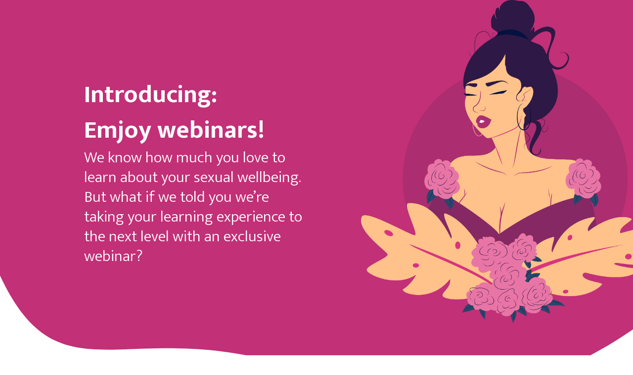

--- FILE ---
content_type: text/html
request_url: https://www.letsemjoy.com/m/jessica-webinar-signup
body_size: 4482
content:
<!DOCTYPE html><!-- Last Published: Wed Jan 14 2026 14:19:17 GMT+0000 (Coordinated Universal Time) --><html data-wf-domain="www.letsemjoy.com" data-wf-page="61a642939ad9ba2f9dc509e0" data-wf-site="5ff77ffc7621a6497958c40b" lang="en"><head><meta charset="utf-8"/><title>Jessica Webinar Pre-launch</title><meta content="Female pleasure is too often seen as a taboo topic. Facebook has a strict adult content policy, which is quick to reject anything that violates the rules around nudity, sexually provocative, and overly suggestive content." name="description"/><meta content="Jessica Webinar Pre-launch" property="og:title"/><meta content="Female pleasure is too often seen as a taboo topic. Facebook has a strict adult content policy, which is quick to reject anything that violates the rules around nudity, sexually provocative, and overly suggestive content." property="og:description"/><meta content="https://storage.googleapis.com/emjoy-cdn/website/og.jpg" property="og:image"/><meta content="Jessica Webinar Pre-launch" property="twitter:title"/><meta content="Female pleasure is too often seen as a taboo topic. Facebook has a strict adult content policy, which is quick to reject anything that violates the rules around nudity, sexually provocative, and overly suggestive content." property="twitter:description"/><meta content="https://storage.googleapis.com/emjoy-cdn/website/og.jpg" property="twitter:image"/><meta property="og:type" content="website"/><meta content="summary_large_image" name="twitter:card"/><meta content="width=device-width, initial-scale=1" name="viewport"/><meta content="bxvWyoIzVe8EamUx79ay4py3oJwyTFziNCcxk6U3UHE" name="google-site-verification"/><link href="https://cdn.prod.website-files.com/5ff77ffc7621a6497958c40b/css/emjoy.webflow.shared.b467018b8.min.css" rel="stylesheet" type="text/css" integrity="sha384-tGcBi4/CiXBBiMejgrrPDwmKd2wJ5LsczFkIFvkBFR/Fep4Wt4Wh9k40PmLSqUYn" crossorigin="anonymous"/><link href="https://fonts.googleapis.com" rel="preconnect"/><link href="https://fonts.gstatic.com" rel="preconnect" crossorigin="anonymous"/><script src="https://ajax.googleapis.com/ajax/libs/webfont/1.6.26/webfont.js" type="text/javascript"></script><script type="text/javascript">WebFont.load({  google: {    families: ["Mukta:200,300,regular,500,600,700,800"]  }});</script><script type="text/javascript">!function(o,c){var n=c.documentElement,t=" w-mod-";n.className+=t+"js",("ontouchstart"in o||o.DocumentTouch&&c instanceof DocumentTouch)&&(n.className+=t+"touch")}(window,document);</script><link href="https://cdn.prod.website-files.com/5ff77ffc7621a6497958c40b/60900713231f03cbbf9cbdad_favicon.png" rel="shortcut icon" type="image/x-icon"/><link href="https://cdn.prod.website-files.com/5ff77ffc7621a6497958c40b/609007297afa461e3ba1fadb_img.png" rel="apple-touch-icon"/><link href="https://www.letsemjoy.com/m/jessica-webinar-signup" rel="canonical"/>

<!-- Google Tag Manager -->
<script>(function(w,d,s,l,i){w[l]=w[l]||[];w[l].push({'gtm.start':
new Date().getTime(),event:'gtm.js'});var f=d.getElementsByTagName(s)[0],
j=d.createElement(s),dl=l!='dataLayer'?'&l='+l:'';j.async=true;j.src=
'https://www.googletagmanager.com/gtm.js?id='+i+dl;f.parentNode.insertBefore(j,f);
})(window,document,'script','dataLayer','GTM-WJG4H5P');</script>
<!-- End Google Tag Manager -->

<!-- Cookie Banner -->
<style>
@media screen and (max-width: 414px) and (orientation: portrait),
screen and (max-width: 736px) and (orientation: landscape) {
	.cc-window.cc-floating {
      left: 10px !important;
      top: 10px !important;
      width: 95% !important;
      right: 10px !important;
      border-radius: 5px;
      padding: 1em !important;
      background-color: rgb(255 239 239 / 95%) !important;
      display: flex;
      flex-direction: row !important;
      font-size: 14px;

	}
}
</style>

<link rel="stylesheet" type="text/css" href="https://cdn.jsdelivr.net/npm/cookieconsent@3/build/cookieconsent.min.css" />
<meta name="p:domain_verify" content="ee2956e2b1228c4bd332a15b84fc530e"/>
<!-- Cookie COnsent -->

<!-- Audio Player CSS -->
<link rel="stylesheet" href="https://cdn.plyr.io/3.5.6/plyr.css" />



<!-- Font Agenda -->

<link href="//fastly-cloud.typenetwork.com/projects/5597/fontface.css?639c20a5" rel="stylesheet" type="text/css">

<style>
  @font-face {
    font-family: 'Agenda Med';
    font-display: swap;
    font-weight: normal;
    font-style: normal;

}

@font-face {
    font-family: 'Agenda Reg';
    font-display: swap;
    font-weight: normal;
    font-style: normal;

 

@font-face {
    font-family: 'Agenda Lt';
    font-display: swap;
    font-weight: normal;
    font-style: normal;

   
@font-face {
    font-family: 'Agenda Bd';
    font-display: swap;
    font-weight: normal;
    font-style: normal;

    src: url('https://cloud.typenetwork.com/projectLicenseWeb/28199/fontfile/eot/?8aadef6205bfe6d58cd45ac5e4b4da583b6420dd');
   

@font-face {
    font-family: 'Agenda Semi Bd';
    font-display: swap;
    font-weight: normal;
    font-style: normal;

   

</style>


<!-- NoBox pixels -->
<noscript>
  
<!-- ES_Emjoy_Download -->
  <img src='https://ad.doubleclick.net/ddm/activity/src=10089018;type=invmedia;cat=es_em00;dc_lat=;dc_rdid=;tag_for_child_directed_treatment=;tfua=;npa=;gdpr=${GDPR};gdpr_consent=${GDPR_CONSENT_755};ord=1?' width='1' height='1' alt=''/>

<!-- ES_Emjoy_Visit -->
  <img src='https://ad.doubleclick.net/ddm/activity/src=10089018;type=invmedia;cat=es_em0;dc_lat=;dc_rdid=;tag_for_child_directed_treatment=;tfua=;npa=;gdpr=${GDPR};gdpr_consent=${GDPR_CONSENT_755};ord=1?' width='1' height='1' alt=''/>
  
</noscript><meta name=”robots” content=”noindex”></head><body><div class="header-landing-mobile-2 webinar-jessica"><div class="landing-container w-container"><div class="header-landing-text"><h1 class="white huge">Introducing: <br/>Emjoy webinars!<br/></h1><h5 class="white header-text">We know how much you love to learn about your sexual wellbeing. But what if we told you we’re taking your learning experience to the next level with an exclusive webinar?<br/></h5><div class="badges-340"><a href="#form-sign-up" class="button button-small w-button">Sign up below!</a></div></div></div></div><div class="w-embed w-iframe"><!-- Google Tag Manager (noscript) -->
<noscript><iframe src="https://www.googletagmanager.com/ns.html?id=GTM-WJG4H5P"
height="0" width="0" style="display:none;visibility:hidden"></iframe></noscript>
<!-- End Google Tag Manager (noscript) --></div><div class="section-mm-wave-top landing_webinar"><div class="container-2 w-container"><div class="columns-4 w-row"><div class="column-21 w-col w-col-6 w-col-medium-6 w-col-small-small-stack w-col-tiny-tiny-stack"><img src="https://cdn.prod.website-files.com/5ff77ffc7621a6497958c40b/613b7669cfaac776a5287b29_Jessica%404x.png" loading="lazy" height="" width="379" alt="" srcset="https://cdn.prod.website-files.com/5ff77ffc7621a6497958c40b/613b7669cfaac776a5287b29_Jessica%404x-p-500.png 500w, https://cdn.prod.website-files.com/5ff77ffc7621a6497958c40b/613b7669cfaac776a5287b29_Jessica%404x.png 772w" sizes="(max-width: 479px) 87vw, (max-width: 767px) 379px, (max-width: 991px) 354px, 379px" class="image-24"/></div><div class="column-20 w-col w-col-6 w-col-medium-6 w-col-small-small-stack w-col-tiny-tiny-stack"><div class="div-block-9"><div><div class="_2-color-header w-richtext"><h2>Tell me more,<strong><br/>you say!<br/></strong></h2></div><p>That’s right, very soon we will be running a free webinar hosted by meditation teacher, sex, relationship and spirituality guide, Jessica Graham.<br/><br/>Author of &#x27;Good Sex: Getting Off without Checking Out&#x27;, Jessica uses exercises to help get us out of our heads, and into our bodies.<br/>‍<br/>Through sharing her personal story with orgasm anxiety, the webinar will explore how getting caught in the mind during sex and masturbation can cut us off from pleasure. <br/>‍<br/>She will also provide practical techniques for reducing anxiety associated with sexual pleasure and climax. <br/></p></div></div></div></div></div></div><div class="section-2 landing-webinar"><div id="form-sign-up" class="container-landing-subcategory section-magenta landing-webinar w-container"><h4 class="heading-landing-subcategory text-center landing-webinar section-magenta">Sign up now!<br/></h4><div class="text-block-4 section_white landing-webinar section-magenta">Sign up below to be notified when the webinar is happening. We can’t wait for you to join us in learning how to free ourselves from orgasm anxiety!</div><div class="form-block w-form"><form id="email-form" name="email-form" data-name="Email Form" method="get" class="form" data-wf-page-id="61a642939ad9ba2f9dc509e0" data-wf-element-id="5179d058-05b5-9cfe-12ac-138174cae023"><label for="email" class="field-label">What&#x27;s your email address?</label><label for="email-2" class="field-label tooltip">Use your Emjoy account email if you have one</label><input class="text-field w-input" maxlength="256" name="email" data-name="Email" placeholder="" type="email" id="email" required=""/><input type="submit" data-wait="Please wait..." class="submit-button w-button" value="Submit"/></form><div class="success-message w-form-done"><div class="text-block-7">Thank you! Your submission has been received!</div></div><div class="error-message w-form-fail"><div class="text-block-6">Oops! Something went wrong while submitting the form.</div></div></div></div></div><div class="section-landing-subcategory"><div class="container-landing-subcategory w-container"><h4 class="heading-landing-subcategory text-center landing-webinar">Psst...<br/></h4><div class="text-block-4 section_white landing-webinar">Make sure you follow us on Instagram to stay up to date, too!</div></div></div><div class="section-landing landing-webinar"><div class="container-landing content-center w-container"><a href="https://www.instagram.com/letsemjoy/" target="_blank" class="landing-sociallink landing-webinar w-inline-block"><img src="https://cdn.prod.website-files.com/5ff77ffc7621a6497958c40b/613a1938c4c8dceb205057d8_instagram.png" loading="lazy" alt="" width="32" class="landing-img-icon"/></a></div></div><script src="https://d3e54v103j8qbb.cloudfront.net/js/jquery-3.5.1.min.dc5e7f18c8.js?site=5ff77ffc7621a6497958c40b" type="text/javascript" integrity="sha256-9/aliU8dGd2tb6OSsuzixeV4y/faTqgFtohetphbbj0=" crossorigin="anonymous"></script><script src="https://cdn.prod.website-files.com/5ff77ffc7621a6497958c40b/js/webflow.schunk.36b8fb49256177c8.js" type="text/javascript" integrity="sha384-4abIlA5/v7XaW1HMXKBgnUuhnjBYJ/Z9C1OSg4OhmVw9O3QeHJ/qJqFBERCDPv7G" crossorigin="anonymous"></script><script src="https://cdn.prod.website-files.com/5ff77ffc7621a6497958c40b/js/webflow.schunk.d09a4ae1cb962977.js" type="text/javascript" integrity="sha384-tPxSrpTOrFjFuub+ssktvsRbarXRAraUWRYMujd8xmc6B6cr+0DbgGsh0Cejg/+0" crossorigin="anonymous"></script><script src="https://cdn.prod.website-files.com/5ff77ffc7621a6497958c40b/js/webflow.1b3dd621.12841581a79643f1.js" type="text/javascript" integrity="sha384-g3kt9GR4dZRWt+JImC+X7kr8LXVwFyWi1nAQSKI7WY4O49BYYgs1S5dIl4OdBIJO" crossorigin="anonymous"></script><!-- Audio Player JS -->
<script defer src="https://cdn.plyr.io/3.5.6/plyr.js"></script>
<script defer>
  document.addEventListener('DOMContentLoaded', () => {
    //const player = Plyr.setup('.story-1-player', { controls: ['play'] });
    const playersProgress = Array.from(document.querySelectorAll('.player-progress')).map(p => new Plyr(p, { controls: ['play','progress'] }));
   	const players = Array.from(document.querySelectorAll('.player')).map(p => new Plyr(p, { controls: ['play'] }));
  });
</script>
<!-- Audio Player JS -->

<!-- Owl Carousel JS -->
<script defer src="https://cdnjs.cloudflare.com/ajax/libs/OwlCarousel2/2.3.4/owl.carousel.min.js"></script>
</body></html>

--- FILE ---
content_type: text/css
request_url: https://cdn.prod.website-files.com/5ff77ffc7621a6497958c40b/css/emjoy.webflow.shared.b467018b8.min.css
body_size: 23369
content:
html{-webkit-text-size-adjust:100%;-ms-text-size-adjust:100%;font-family:sans-serif}body{margin:0}article,aside,details,figcaption,figure,footer,header,hgroup,main,menu,nav,section,summary{display:block}audio,canvas,progress,video{vertical-align:baseline;display:inline-block}audio:not([controls]){height:0;display:none}[hidden],template{display:none}a{background-color:#0000}a:active,a:hover{outline:0}abbr[title]{border-bottom:1px dotted}b,strong{font-weight:700}dfn{font-style:italic}h1{margin:.67em 0;font-size:2em}mark{color:#000;background:#ff0}small{font-size:80%}sub,sup{vertical-align:baseline;font-size:75%;line-height:0;position:relative}sup{top:-.5em}sub{bottom:-.25em}img{border:0}svg:not(:root){overflow:hidden}hr{box-sizing:content-box;height:0}pre{overflow:auto}code,kbd,pre,samp{font-family:monospace;font-size:1em}button,input,optgroup,select,textarea{color:inherit;font:inherit;margin:0}button{overflow:visible}button,select{text-transform:none}button,html input[type=button],input[type=reset]{-webkit-appearance:button;cursor:pointer}button[disabled],html input[disabled]{cursor:default}button::-moz-focus-inner,input::-moz-focus-inner{border:0;padding:0}input{line-height:normal}input[type=checkbox],input[type=radio]{box-sizing:border-box;padding:0}input[type=number]::-webkit-inner-spin-button,input[type=number]::-webkit-outer-spin-button{height:auto}input[type=search]{-webkit-appearance:none}input[type=search]::-webkit-search-cancel-button,input[type=search]::-webkit-search-decoration{-webkit-appearance:none}legend{border:0;padding:0}textarea{overflow:auto}optgroup{font-weight:700}table{border-collapse:collapse;border-spacing:0}td,th{padding:0}@font-face{font-family:webflow-icons;src:url([data-uri])format("truetype");font-weight:400;font-style:normal}[class^=w-icon-],[class*=\ w-icon-]{speak:none;font-variant:normal;text-transform:none;-webkit-font-smoothing:antialiased;-moz-osx-font-smoothing:grayscale;font-style:normal;font-weight:400;line-height:1;font-family:webflow-icons!important}.w-icon-slider-right:before{content:""}.w-icon-slider-left:before{content:""}.w-icon-nav-menu:before{content:""}.w-icon-arrow-down:before,.w-icon-dropdown-toggle:before{content:""}.w-icon-file-upload-remove:before{content:""}.w-icon-file-upload-icon:before{content:""}*{box-sizing:border-box}html{height:100%}body{color:#333;background-color:#fff;min-height:100%;margin:0;font-family:Arial,sans-serif;font-size:14px;line-height:20px}img{vertical-align:middle;max-width:100%;display:inline-block}html.w-mod-touch *{background-attachment:scroll!important}.w-block{display:block}.w-inline-block{max-width:100%;display:inline-block}.w-clearfix:before,.w-clearfix:after{content:" ";grid-area:1/1/2/2;display:table}.w-clearfix:after{clear:both}.w-hidden{display:none}.w-button{color:#fff;line-height:inherit;cursor:pointer;background-color:#3898ec;border:0;border-radius:0;padding:9px 15px;text-decoration:none;display:inline-block}input.w-button{-webkit-appearance:button}html[data-w-dynpage] [data-w-cloak]{color:#0000!important}.w-code-block{margin:unset}pre.w-code-block code{all:inherit}.w-optimization{display:contents}.w-webflow-badge,.w-webflow-badge>img{box-sizing:unset;width:unset;height:unset;max-height:unset;max-width:unset;min-height:unset;min-width:unset;margin:unset;padding:unset;float:unset;clear:unset;border:unset;border-radius:unset;background:unset;background-image:unset;background-position:unset;background-size:unset;background-repeat:unset;background-origin:unset;background-clip:unset;background-attachment:unset;background-color:unset;box-shadow:unset;transform:unset;direction:unset;font-family:unset;font-weight:unset;color:unset;font-size:unset;line-height:unset;font-style:unset;font-variant:unset;text-align:unset;letter-spacing:unset;-webkit-text-decoration:unset;text-decoration:unset;text-indent:unset;text-transform:unset;list-style-type:unset;text-shadow:unset;vertical-align:unset;cursor:unset;white-space:unset;word-break:unset;word-spacing:unset;word-wrap:unset;transition:unset}.w-webflow-badge{white-space:nowrap;cursor:pointer;box-shadow:0 0 0 1px #0000001a,0 1px 3px #0000001a;visibility:visible!important;opacity:1!important;z-index:2147483647!important;color:#aaadb0!important;overflow:unset!important;background-color:#fff!important;border-radius:3px!important;width:auto!important;height:auto!important;margin:0!important;padding:6px!important;font-size:12px!important;line-height:14px!important;text-decoration:none!important;display:inline-block!important;position:fixed!important;inset:auto 12px 12px auto!important;transform:none!important}.w-webflow-badge>img{position:unset;visibility:unset!important;opacity:1!important;vertical-align:middle!important;display:inline-block!important}h1,h2,h3,h4,h5,h6{margin-bottom:10px;font-weight:700}h1{margin-top:20px;font-size:38px;line-height:44px}h2{margin-top:20px;font-size:32px;line-height:36px}h3{margin-top:20px;font-size:24px;line-height:30px}h4{margin-top:10px;font-size:18px;line-height:24px}h5{margin-top:10px;font-size:14px;line-height:20px}h6{margin-top:10px;font-size:12px;line-height:18px}p{margin-top:0;margin-bottom:10px}blockquote{border-left:5px solid #e2e2e2;margin:0 0 10px;padding:10px 20px;font-size:18px;line-height:22px}figure{margin:0 0 10px}figcaption{text-align:center;margin-top:5px}ul,ol{margin-top:0;margin-bottom:10px;padding-left:40px}.w-list-unstyled{padding-left:0;list-style:none}.w-embed:before,.w-embed:after{content:" ";grid-area:1/1/2/2;display:table}.w-embed:after{clear:both}.w-video{width:100%;padding:0;position:relative}.w-video iframe,.w-video object,.w-video embed{border:none;width:100%;height:100%;position:absolute;top:0;left:0}fieldset{border:0;margin:0;padding:0}button,[type=button],[type=reset]{cursor:pointer;-webkit-appearance:button;border:0}.w-form{margin:0 0 15px}.w-form-done{text-align:center;background-color:#ddd;padding:20px;display:none}.w-form-fail{background-color:#ffdede;margin-top:10px;padding:10px;display:none}label{margin-bottom:5px;font-weight:700;display:block}.w-input,.w-select{color:#333;vertical-align:middle;background-color:#fff;border:1px solid #ccc;width:100%;height:38px;margin-bottom:10px;padding:8px 12px;font-size:14px;line-height:1.42857;display:block}.w-input::placeholder,.w-select::placeholder{color:#999}.w-input:focus,.w-select:focus{border-color:#3898ec;outline:0}.w-input[disabled],.w-select[disabled],.w-input[readonly],.w-select[readonly],fieldset[disabled] .w-input,fieldset[disabled] .w-select{cursor:not-allowed}.w-input[disabled]:not(.w-input-disabled),.w-select[disabled]:not(.w-input-disabled),.w-input[readonly],.w-select[readonly],fieldset[disabled]:not(.w-input-disabled) .w-input,fieldset[disabled]:not(.w-input-disabled) .w-select{background-color:#eee}textarea.w-input,textarea.w-select{height:auto}.w-select{background-color:#f3f3f3}.w-select[multiple]{height:auto}.w-form-label{cursor:pointer;margin-bottom:0;font-weight:400;display:inline-block}.w-radio{margin-bottom:5px;padding-left:20px;display:block}.w-radio:before,.w-radio:after{content:" ";grid-area:1/1/2/2;display:table}.w-radio:after{clear:both}.w-radio-input{float:left;margin:3px 0 0 -20px;line-height:normal}.w-file-upload{margin-bottom:10px;display:block}.w-file-upload-input{opacity:0;z-index:-100;width:.1px;height:.1px;position:absolute;overflow:hidden}.w-file-upload-default,.w-file-upload-uploading,.w-file-upload-success{color:#333;display:inline-block}.w-file-upload-error{margin-top:10px;display:block}.w-file-upload-default.w-hidden,.w-file-upload-uploading.w-hidden,.w-file-upload-error.w-hidden,.w-file-upload-success.w-hidden{display:none}.w-file-upload-uploading-btn{cursor:pointer;background-color:#fafafa;border:1px solid #ccc;margin:0;padding:8px 12px;font-size:14px;font-weight:400;display:flex}.w-file-upload-file{background-color:#fafafa;border:1px solid #ccc;flex-grow:1;justify-content:space-between;margin:0;padding:8px 9px 8px 11px;display:flex}.w-file-upload-file-name{font-size:14px;font-weight:400;display:block}.w-file-remove-link{cursor:pointer;width:auto;height:auto;margin-top:3px;margin-left:10px;padding:3px;display:block}.w-icon-file-upload-remove{margin:auto;font-size:10px}.w-file-upload-error-msg{color:#ea384c;padding:2px 0;display:inline-block}.w-file-upload-info{padding:0 12px;line-height:38px;display:inline-block}.w-file-upload-label{cursor:pointer;background-color:#fafafa;border:1px solid #ccc;margin:0;padding:8px 12px;font-size:14px;font-weight:400;display:inline-block}.w-icon-file-upload-icon,.w-icon-file-upload-uploading{width:20px;margin-right:8px;display:inline-block}.w-icon-file-upload-uploading{height:20px}.w-container{max-width:940px;margin-left:auto;margin-right:auto}.w-container:before,.w-container:after{content:" ";grid-area:1/1/2/2;display:table}.w-container:after{clear:both}.w-container .w-row{margin-left:-10px;margin-right:-10px}.w-row:before,.w-row:after{content:" ";grid-area:1/1/2/2;display:table}.w-row:after{clear:both}.w-row .w-row{margin-left:0;margin-right:0}.w-col{float:left;width:100%;min-height:1px;padding-left:10px;padding-right:10px;position:relative}.w-col .w-col{padding-left:0;padding-right:0}.w-col-1{width:8.33333%}.w-col-2{width:16.6667%}.w-col-3{width:25%}.w-col-4{width:33.3333%}.w-col-5{width:41.6667%}.w-col-6{width:50%}.w-col-7{width:58.3333%}.w-col-8{width:66.6667%}.w-col-9{width:75%}.w-col-10{width:83.3333%}.w-col-11{width:91.6667%}.w-col-12{width:100%}.w-hidden-main{display:none!important}@media screen and (max-width:991px){.w-container{max-width:728px}.w-hidden-main{display:inherit!important}.w-hidden-medium{display:none!important}.w-col-medium-1{width:8.33333%}.w-col-medium-2{width:16.6667%}.w-col-medium-3{width:25%}.w-col-medium-4{width:33.3333%}.w-col-medium-5{width:41.6667%}.w-col-medium-6{width:50%}.w-col-medium-7{width:58.3333%}.w-col-medium-8{width:66.6667%}.w-col-medium-9{width:75%}.w-col-medium-10{width:83.3333%}.w-col-medium-11{width:91.6667%}.w-col-medium-12{width:100%}.w-col-stack{width:100%;left:auto;right:auto}}@media screen and (max-width:767px){.w-hidden-main,.w-hidden-medium{display:inherit!important}.w-hidden-small{display:none!important}.w-row,.w-container .w-row{margin-left:0;margin-right:0}.w-col{width:100%;left:auto;right:auto}.w-col-small-1{width:8.33333%}.w-col-small-2{width:16.6667%}.w-col-small-3{width:25%}.w-col-small-4{width:33.3333%}.w-col-small-5{width:41.6667%}.w-col-small-6{width:50%}.w-col-small-7{width:58.3333%}.w-col-small-8{width:66.6667%}.w-col-small-9{width:75%}.w-col-small-10{width:83.3333%}.w-col-small-11{width:91.6667%}.w-col-small-12{width:100%}}@media screen and (max-width:479px){.w-container{max-width:none}.w-hidden-main,.w-hidden-medium,.w-hidden-small{display:inherit!important}.w-hidden-tiny{display:none!important}.w-col{width:100%}.w-col-tiny-1{width:8.33333%}.w-col-tiny-2{width:16.6667%}.w-col-tiny-3{width:25%}.w-col-tiny-4{width:33.3333%}.w-col-tiny-5{width:41.6667%}.w-col-tiny-6{width:50%}.w-col-tiny-7{width:58.3333%}.w-col-tiny-8{width:66.6667%}.w-col-tiny-9{width:75%}.w-col-tiny-10{width:83.3333%}.w-col-tiny-11{width:91.6667%}.w-col-tiny-12{width:100%}}.w-widget{position:relative}.w-widget-map{width:100%;height:400px}.w-widget-map label{width:auto;display:inline}.w-widget-map img{max-width:inherit}.w-widget-map .gm-style-iw{text-align:center}.w-widget-map .gm-style-iw>button{display:none!important}.w-widget-twitter{overflow:hidden}.w-widget-twitter-count-shim{vertical-align:top;text-align:center;background:#fff;border:1px solid #758696;border-radius:3px;width:28px;height:20px;display:inline-block;position:relative}.w-widget-twitter-count-shim *{pointer-events:none;-webkit-user-select:none;user-select:none}.w-widget-twitter-count-shim .w-widget-twitter-count-inner{text-align:center;color:#999;font-family:serif;font-size:15px;line-height:12px;position:relative}.w-widget-twitter-count-shim .w-widget-twitter-count-clear{display:block;position:relative}.w-widget-twitter-count-shim.w--large{width:36px;height:28px}.w-widget-twitter-count-shim.w--large .w-widget-twitter-count-inner{font-size:18px;line-height:18px}.w-widget-twitter-count-shim:not(.w--vertical){margin-left:5px;margin-right:8px}.w-widget-twitter-count-shim:not(.w--vertical).w--large{margin-left:6px}.w-widget-twitter-count-shim:not(.w--vertical):before,.w-widget-twitter-count-shim:not(.w--vertical):after{content:" ";pointer-events:none;border:solid #0000;width:0;height:0;position:absolute;top:50%;left:0}.w-widget-twitter-count-shim:not(.w--vertical):before{border-width:4px;border-color:#75869600 #5d6c7b #75869600 #75869600;margin-top:-4px;margin-left:-9px}.w-widget-twitter-count-shim:not(.w--vertical).w--large:before{border-width:5px;margin-top:-5px;margin-left:-10px}.w-widget-twitter-count-shim:not(.w--vertical):after{border-width:4px;border-color:#fff0 #fff #fff0 #fff0;margin-top:-4px;margin-left:-8px}.w-widget-twitter-count-shim:not(.w--vertical).w--large:after{border-width:5px;margin-top:-5px;margin-left:-9px}.w-widget-twitter-count-shim.w--vertical{width:61px;height:33px;margin-bottom:8px}.w-widget-twitter-count-shim.w--vertical:before,.w-widget-twitter-count-shim.w--vertical:after{content:" ";pointer-events:none;border:solid #0000;width:0;height:0;position:absolute;top:100%;left:50%}.w-widget-twitter-count-shim.w--vertical:before{border-width:5px;border-color:#5d6c7b #75869600 #75869600;margin-left:-5px}.w-widget-twitter-count-shim.w--vertical:after{border-width:4px;border-color:#fff #fff0 #fff0;margin-left:-4px}.w-widget-twitter-count-shim.w--vertical .w-widget-twitter-count-inner{font-size:18px;line-height:22px}.w-widget-twitter-count-shim.w--vertical.w--large{width:76px}.w-background-video{color:#fff;height:500px;position:relative;overflow:hidden}.w-background-video>video{object-fit:cover;z-index:-100;background-position:50%;background-size:cover;width:100%;height:100%;margin:auto;position:absolute;inset:-100%}.w-background-video>video::-webkit-media-controls-start-playback-button{-webkit-appearance:none;display:none!important}.w-background-video--control{background-color:#0000;padding:0;position:absolute;bottom:1em;right:1em}.w-background-video--control>[hidden]{display:none!important}.w-slider{text-align:center;clear:both;-webkit-tap-highlight-color:#0000;tap-highlight-color:#0000;background:#ddd;height:300px;position:relative}.w-slider-mask{z-index:1;white-space:nowrap;height:100%;display:block;position:relative;left:0;right:0;overflow:hidden}.w-slide{vertical-align:top;white-space:normal;text-align:left;width:100%;height:100%;display:inline-block;position:relative}.w-slider-nav{z-index:2;text-align:center;-webkit-tap-highlight-color:#0000;tap-highlight-color:#0000;height:40px;margin:auto;padding-top:10px;position:absolute;inset:auto 0 0}.w-slider-nav.w-round>div{border-radius:100%}.w-slider-nav.w-num>div{font-size:inherit;line-height:inherit;width:auto;height:auto;padding:.2em .5em}.w-slider-nav.w-shadow>div{box-shadow:0 0 3px #3336}.w-slider-nav-invert{color:#fff}.w-slider-nav-invert>div{background-color:#2226}.w-slider-nav-invert>div.w-active{background-color:#222}.w-slider-dot{cursor:pointer;background-color:#fff6;width:1em;height:1em;margin:0 3px .5em;transition:background-color .1s,color .1s;display:inline-block;position:relative}.w-slider-dot.w-active{background-color:#fff}.w-slider-dot:focus{outline:none;box-shadow:0 0 0 2px #fff}.w-slider-dot:focus.w-active{box-shadow:none}.w-slider-arrow-left,.w-slider-arrow-right{cursor:pointer;color:#fff;-webkit-tap-highlight-color:#0000;tap-highlight-color:#0000;-webkit-user-select:none;user-select:none;width:80px;margin:auto;font-size:40px;position:absolute;inset:0;overflow:hidden}.w-slider-arrow-left [class^=w-icon-],.w-slider-arrow-right [class^=w-icon-],.w-slider-arrow-left [class*=\ w-icon-],.w-slider-arrow-right [class*=\ w-icon-]{position:absolute}.w-slider-arrow-left:focus,.w-slider-arrow-right:focus{outline:0}.w-slider-arrow-left{z-index:3;right:auto}.w-slider-arrow-right{z-index:4;left:auto}.w-icon-slider-left,.w-icon-slider-right{width:1em;height:1em;margin:auto;inset:0}.w-slider-aria-label{clip:rect(0 0 0 0);border:0;width:1px;height:1px;margin:-1px;padding:0;position:absolute;overflow:hidden}.w-slider-force-show{display:block!important}.w-dropdown{text-align:left;z-index:900;margin-left:auto;margin-right:auto;display:inline-block;position:relative}.w-dropdown-btn,.w-dropdown-toggle,.w-dropdown-link{vertical-align:top;color:#222;text-align:left;white-space:nowrap;margin-left:auto;margin-right:auto;padding:20px;text-decoration:none;position:relative}.w-dropdown-toggle{-webkit-user-select:none;user-select:none;cursor:pointer;padding-right:40px;display:inline-block}.w-dropdown-toggle:focus{outline:0}.w-icon-dropdown-toggle{width:1em;height:1em;margin:auto 20px auto auto;position:absolute;top:0;bottom:0;right:0}.w-dropdown-list{background:#ddd;min-width:100%;display:none;position:absolute}.w-dropdown-list.w--open{display:block}.w-dropdown-link{color:#222;padding:10px 20px;display:block}.w-dropdown-link.w--current{color:#0082f3}.w-dropdown-link:focus{outline:0}@media screen and (max-width:767px){.w-nav-brand{padding-left:10px}}.w-lightbox-backdrop{cursor:auto;letter-spacing:normal;text-indent:0;text-shadow:none;text-transform:none;visibility:visible;white-space:normal;word-break:normal;word-spacing:normal;word-wrap:normal;color:#fff;text-align:center;z-index:2000;opacity:0;-webkit-user-select:none;-moz-user-select:none;-webkit-tap-highlight-color:transparent;background:#000000e6;outline:0;font-family:Helvetica Neue,Helvetica,Ubuntu,Segoe UI,Verdana,sans-serif;font-size:17px;font-style:normal;font-weight:300;line-height:1.2;list-style:disc;position:fixed;inset:0;-webkit-transform:translate(0)}.w-lightbox-backdrop,.w-lightbox-container{-webkit-overflow-scrolling:touch;height:100%;overflow:auto}.w-lightbox-content{height:100vh;position:relative;overflow:hidden}.w-lightbox-view{opacity:0;width:100vw;height:100vh;position:absolute}.w-lightbox-view:before{content:"";height:100vh}.w-lightbox-group,.w-lightbox-group .w-lightbox-view,.w-lightbox-group .w-lightbox-view:before{height:86vh}.w-lightbox-frame,.w-lightbox-view:before{vertical-align:middle;display:inline-block}.w-lightbox-figure{margin:0;position:relative}.w-lightbox-group .w-lightbox-figure{cursor:pointer}.w-lightbox-img{width:auto;max-width:none;height:auto}.w-lightbox-image{float:none;max-width:100vw;max-height:100vh;display:block}.w-lightbox-group .w-lightbox-image{max-height:86vh}.w-lightbox-caption{text-align:left;text-overflow:ellipsis;white-space:nowrap;background:#0006;padding:.5em 1em;position:absolute;bottom:0;left:0;right:0;overflow:hidden}.w-lightbox-embed{width:100%;height:100%;position:absolute;inset:0}.w-lightbox-control{cursor:pointer;background-position:50%;background-repeat:no-repeat;background-size:24px;width:4em;transition:all .3s;position:absolute;top:0}.w-lightbox-left{background-image:url([data-uri]);display:none;bottom:0;left:0}.w-lightbox-right{background-image:url([data-uri]);display:none;bottom:0;right:0}.w-lightbox-close{background-image:url([data-uri]);background-size:18px;height:2.6em;right:0}.w-lightbox-strip{white-space:nowrap;padding:0 1vh;line-height:0;position:absolute;bottom:0;left:0;right:0;overflow:auto hidden}.w-lightbox-item{box-sizing:content-box;cursor:pointer;width:10vh;padding:2vh 1vh;display:inline-block;-webkit-transform:translate(0,0)}.w-lightbox-active{opacity:.3}.w-lightbox-thumbnail{background:#222;height:10vh;position:relative;overflow:hidden}.w-lightbox-thumbnail-image{position:absolute;top:0;left:0}.w-lightbox-thumbnail .w-lightbox-tall{width:100%;top:50%;transform:translateY(-50%)}.w-lightbox-thumbnail .w-lightbox-wide{height:100%;left:50%;transform:translate(-50%)}.w-lightbox-spinner{box-sizing:border-box;border:5px solid #0006;border-radius:50%;width:40px;height:40px;margin-top:-20px;margin-left:-20px;animation:.8s linear infinite spin;position:absolute;top:50%;left:50%}.w-lightbox-spinner:after{content:"";border:3px solid #0000;border-bottom-color:#fff;border-radius:50%;position:absolute;inset:-4px}.w-lightbox-hide{display:none}.w-lightbox-noscroll{overflow:hidden}@media (min-width:768px){.w-lightbox-content{height:96vh;margin-top:2vh}.w-lightbox-view,.w-lightbox-view:before{height:96vh}.w-lightbox-group,.w-lightbox-group .w-lightbox-view,.w-lightbox-group .w-lightbox-view:before{height:84vh}.w-lightbox-image{max-width:96vw;max-height:96vh}.w-lightbox-group .w-lightbox-image{max-width:82.3vw;max-height:84vh}.w-lightbox-left,.w-lightbox-right{opacity:.5;display:block}.w-lightbox-close{opacity:.8}.w-lightbox-control:hover{opacity:1}}.w-lightbox-inactive,.w-lightbox-inactive:hover{opacity:0}.w-richtext:before,.w-richtext:after{content:" ";grid-area:1/1/2/2;display:table}.w-richtext:after{clear:both}.w-richtext[contenteditable=true]:before,.w-richtext[contenteditable=true]:after{white-space:initial}.w-richtext ol,.w-richtext ul{overflow:hidden}.w-richtext .w-richtext-figure-selected.w-richtext-figure-type-video div:after,.w-richtext .w-richtext-figure-selected[data-rt-type=video] div:after,.w-richtext .w-richtext-figure-selected.w-richtext-figure-type-image div,.w-richtext .w-richtext-figure-selected[data-rt-type=image] div{outline:2px solid #2895f7}.w-richtext figure.w-richtext-figure-type-video>div:after,.w-richtext figure[data-rt-type=video]>div:after{content:"";display:none;position:absolute;inset:0}.w-richtext figure{max-width:60%;position:relative}.w-richtext figure>div:before{cursor:default!important}.w-richtext figure img{width:100%}.w-richtext figure figcaption.w-richtext-figcaption-placeholder{opacity:.6}.w-richtext figure div{color:#0000;font-size:0}.w-richtext figure.w-richtext-figure-type-image,.w-richtext figure[data-rt-type=image]{display:table}.w-richtext figure.w-richtext-figure-type-image>div,.w-richtext figure[data-rt-type=image]>div{display:inline-block}.w-richtext figure.w-richtext-figure-type-image>figcaption,.w-richtext figure[data-rt-type=image]>figcaption{caption-side:bottom;display:table-caption}.w-richtext figure.w-richtext-figure-type-video,.w-richtext figure[data-rt-type=video]{width:60%;height:0}.w-richtext figure.w-richtext-figure-type-video iframe,.w-richtext figure[data-rt-type=video] iframe{width:100%;height:100%;position:absolute;top:0;left:0}.w-richtext figure.w-richtext-figure-type-video>div,.w-richtext figure[data-rt-type=video]>div{width:100%}.w-richtext figure.w-richtext-align-center{clear:both;margin-left:auto;margin-right:auto}.w-richtext figure.w-richtext-align-center.w-richtext-figure-type-image>div,.w-richtext figure.w-richtext-align-center[data-rt-type=image]>div{max-width:100%}.w-richtext figure.w-richtext-align-normal{clear:both}.w-richtext figure.w-richtext-align-fullwidth{text-align:center;clear:both;width:100%;max-width:100%;margin-left:auto;margin-right:auto;display:block}.w-richtext figure.w-richtext-align-fullwidth>div{padding-bottom:inherit;display:inline-block}.w-richtext figure.w-richtext-align-fullwidth>figcaption{display:block}.w-richtext figure.w-richtext-align-floatleft{float:left;clear:none;margin-right:15px}.w-richtext figure.w-richtext-align-floatright{float:right;clear:none;margin-left:15px}.w-nav{z-index:1000;background:#ddd;position:relative}.w-nav:before,.w-nav:after{content:" ";grid-area:1/1/2/2;display:table}.w-nav:after{clear:both}.w-nav-brand{float:left;color:#333;text-decoration:none;position:relative}.w-nav-link{vertical-align:top;color:#222;text-align:left;margin-left:auto;margin-right:auto;padding:20px;text-decoration:none;display:inline-block;position:relative}.w-nav-link.w--current{color:#0082f3}.w-nav-menu{float:right;position:relative}[data-nav-menu-open]{text-align:center;background:#c8c8c8;min-width:200px;position:absolute;top:100%;left:0;right:0;overflow:visible;display:block!important}.w--nav-link-open{display:block;position:relative}.w-nav-overlay{width:100%;display:none;position:absolute;top:100%;left:0;right:0;overflow:hidden}.w-nav-overlay [data-nav-menu-open]{top:0}.w-nav[data-animation=over-left] .w-nav-overlay{width:auto}.w-nav[data-animation=over-left] .w-nav-overlay,.w-nav[data-animation=over-left] [data-nav-menu-open]{z-index:1;top:0;right:auto}.w-nav[data-animation=over-right] .w-nav-overlay{width:auto}.w-nav[data-animation=over-right] .w-nav-overlay,.w-nav[data-animation=over-right] [data-nav-menu-open]{z-index:1;top:0;left:auto}.w-nav-button{float:right;cursor:pointer;-webkit-tap-highlight-color:#0000;tap-highlight-color:#0000;-webkit-user-select:none;user-select:none;padding:18px;font-size:24px;display:none;position:relative}.w-nav-button:focus{outline:0}.w-nav-button.w--open{color:#fff;background-color:#c8c8c8}.w-nav[data-collapse=all] .w-nav-menu{display:none}.w-nav[data-collapse=all] .w-nav-button,.w--nav-dropdown-open,.w--nav-dropdown-toggle-open{display:block}.w--nav-dropdown-list-open{position:static}@media screen and (max-width:991px){.w-nav[data-collapse=medium] .w-nav-menu{display:none}.w-nav[data-collapse=medium] .w-nav-button{display:block}}@media screen and (max-width:767px){.w-nav[data-collapse=small] .w-nav-menu{display:none}.w-nav[data-collapse=small] .w-nav-button{display:block}.w-nav-brand{padding-left:10px}}@media screen and (max-width:479px){.w-nav[data-collapse=tiny] .w-nav-menu{display:none}.w-nav[data-collapse=tiny] .w-nav-button{display:block}}.w-tabs{position:relative}.w-tabs:before,.w-tabs:after{content:" ";grid-area:1/1/2/2;display:table}.w-tabs:after{clear:both}.w-tab-menu{position:relative}.w-tab-link{vertical-align:top;text-align:left;cursor:pointer;color:#222;background-color:#ddd;padding:9px 30px;text-decoration:none;display:inline-block;position:relative}.w-tab-link.w--current{background-color:#c8c8c8}.w-tab-link:focus{outline:0}.w-tab-content{display:block;position:relative;overflow:hidden}.w-tab-pane{display:none;position:relative}.w--tab-active{display:block}@media screen and (max-width:479px){.w-tab-link{display:block}}.w-ix-emptyfix:after{content:""}@keyframes spin{0%{transform:rotate(0)}to{transform:rotate(360deg)}}.w-dyn-empty{background-color:#ddd;padding:10px}.w-dyn-hide,.w-dyn-bind-empty,.w-condition-invisible{display:none!important}.wf-layout-layout{display:grid}@font-face{font-family:Agenda Med;src:url(https://cdn.prod.website-files.com/5ff77ffc7621a6497958c40b/608fe490efca26f4dc8c317e_AlegreyaSans-Medium.ttf)format("truetype");font-weight:500;font-style:normal;font-display:auto}@font-face{font-family:Agenda Reg;src:url(https://cdn.prod.website-files.com/5ff77ffc7621a6497958c40b/608fe4ad73fe12312bb20c7e_AlegreyaSans-Regular.ttf)format("truetype");font-weight:400;font-style:normal;font-display:auto}@font-face{font-family:Agenda Semi Bd;src:url(https://cdn.prod.website-files.com/5ff77ffc7621a6497958c40b/608fe4c91d79c5d59ceb8dcc_AlegreyaSans-Bold.ttf)format("truetype");font-weight:700;font-style:normal;font-display:auto}@font-face{font-family:Agenda Bd;src:url(https://cdn.prod.website-files.com/5ff77ffc7621a6497958c40b/608fe4c91d79c5d59ceb8dcc_AlegreyaSans-Bold.ttf)format("truetype");font-weight:700;font-style:normal;font-display:auto}@font-face{font-family:Agenda Lt;src:url(https://cdn.prod.website-files.com/5ff77ffc7621a6497958c40b/608fe50b56cba3f08f244916_AlegreyaSans-Thin.ttf)format("truetype");font-weight:100;font-style:normal;font-display:auto}:root{--secondary-c900:#101666;--primary-default:#c23077;--neutral-c800:#888bb3;--primary-c700:#c23077;--primary-c50-2:#fae6f0;--white:white;--primary-c900:#852863;--primary-c800:#ac2d70;--secondary-default:#535caa;--primary-c100:#f4bfdb;--primary-c500:#eb3583;--black:black;--neutral-c400:#c0c4e1;--neutral-c100:#e6e7f3;--primary-c600:#d9337e;--primary-c400:#eb5097;--primary-c300:#ed6eac;--primary-c200:#f097c4;--secondary-c800:#1f277b;--secondary-c700:#273187;--secondary-c600:#2f3a92;--secondary-c500:#35419b;--secondary-c400:#535caa;--secondary-c300:#7079b8;--secondary-c200:#7079b8;--secondary-c100:#c0c4e1;--secondary-c50-2:#e6e7f3}.w-pagination-wrapper{flex-wrap:wrap;justify-content:center;display:flex}.w-pagination-previous{color:#333;background-color:#fafafa;border:1px solid #ccc;border-radius:2px;margin-left:10px;margin-right:10px;padding:9px 20px;font-size:14px;display:block}.w-pagination-previous-icon{margin-right:4px}.w-pagination-next{color:#333;background-color:#fafafa;border:1px solid #ccc;border-radius:2px;margin-left:10px;margin-right:10px;padding:9px 20px;font-size:14px;display:block}.w-pagination-next-icon{margin-left:4px}.w-layout-grid{grid-row-gap:16px;grid-column-gap:16px;grid-template-rows:auto auto;grid-template-columns:1fr 1fr;grid-auto-columns:1fr;display:grid}body{color:var(--secondary-c900);font-family:Mukta,sans-serif;font-size:17px;font-weight:400;line-height:22px}h1{margin-top:36px;margin-bottom:12px;font-family:Mukta,sans-serif;font-size:44px;line-height:48px}h2{margin-top:32px;margin-bottom:12px;font-family:Mukta,sans-serif;font-size:34px;line-height:38px}h3{margin-top:24px;margin-bottom:8px;font-family:Mukta,sans-serif;font-size:24px;line-height:28px}h4{margin-top:16px;margin-bottom:6px;font-family:Mukta,sans-serif;font-size:20px;line-height:24px}h5{margin-top:12px;padding-bottom:4px;font-family:Mukta,sans-serif;font-size:17px;line-height:21px}h6{margin-top:8px;margin-bottom:4px;font-family:Mukta,sans-serif;font-size:13px;font-weight:700;line-height:17px}p{margin-bottom:12px}a{color:var(--primary-default);text-decoration:none}strong{font-weight:700}.body{font-family:Mukta,sans-serif;font-size:17px;font-weight:400;line-height:22px}.header{background-color:var(--primary-default);background-image:url(https://cdn.prod.website-files.com/5ff77ffc7621a6497958c40b/60ae606ae765e57efb6384d1_down.svg);background-position:50% 101%;background-repeat:no-repeat;background-size:101%;align-items:center;min-height:100vh;padding-top:20px;display:block}.header.blackfriday{background-image:none;min-height:50vh}.header.landing_cro{padding-bottom:212px}.heading-2{text-align:center;margin-bottom:0;font-size:24px}.footer{color:#fff;align-items:flex-start;font-size:14px;line-height:20px;display:block}.footer.bg-coral{background-image:url(https://cdn.prod.website-files.com/5ff77ffc7621a6497958c40b/608fbaa473fe124b31b13301_footer-wave.svg);background-position:50% 0;background-repeat:no-repeat;background-size:cover;margin-top:-80px;padding-top:199px}.footer.bg-coral.footer-sexawards{background-image:url(https://cdn.prod.website-files.com/5ff77ffc7621a6497958c40b/608fc1b05d0d8d53cdb847cc_footer-2.svg)}.post-excerpt{color:var(--neutral-c800);text-align:left;max-height:400px;font-size:15px;font-style:normal;line-height:20px;text-decoration:none}.home-post-link{min-height:400px;margin-left:auto;margin-right:auto;text-decoration:none;display:block}.post-author{color:#767e98;padding-left:3px}.article-name{font-size:48px;line-height:52px}.navbar{z-index:9999;background-color:#0000;padding-bottom:80px;position:sticky;top:0}.navbar.sticky-navbar{z-index:10;padding-bottom:0}.utility-page-wrap{justify-content:center;align-items:center;width:100vw;max-width:100%;height:100vh;max-height:100%;display:flex}.utility-page-content{text-align:center;flex-direction:column;justify-content:space-between;align-items:center;width:260px;height:350px;display:flex}.utility-page-form{flex-direction:column;align-items:stretch;display:flex}.header-col-2{opacity:1;padding-top:60px}.header-col-2.column2_cro{padding-top:60px}.header-col-2.column2_orgasm-google{flex-direction:column;justify-content:center;align-items:center;padding-top:60px;display:flex}.heading-section-2{color:#fff;text-align:center;padding-bottom:40px;font-size:40px;line-height:40px}.heading-section-2.h_cro{color:var(--primary-c50-2);padding-bottom:10px;font-family:Mukta,sans-serif;font-size:18px}.heading-section-2.h_cro.dark{color:var(--secondary-c900);font-family:Mukta,sans-serif}.heading-section-2.h_cro.footer{padding-bottom:0;font-family:Mukta,sans-serif}.heading-section-2.h_cro.magenta{color:var(--secondary-c900);margin-bottom:0;padding-bottom:0;font-family:Mukta,sans-serif;font-weight:500}.heading-section-2.h_cro.home-v2{color:var(--secondary-c900);margin-bottom:0;padding-bottom:0;font-family:Mukta,sans-serif;font-size:27px;font-weight:600}.heading-section-2.h_cro.magenta-bg{color:var(--white);margin-bottom:0;padding-bottom:0;font-family:Mukta,sans-serif;font-size:21px}.heading-section-2.h_cro.whitebg{color:var(--secondary-c900);margin-top:0;margin-bottom:0;padding-bottom:0}.post-image-home{object-fit:contain;border-radius:8px;width:100%;height:100%;max-height:150px;margin-left:auto;margin-right:auto;display:block}.collection-item{border:1px #000;margin:0}.article-img{max-height:460px;display:inline-block}.rich-text-block.blog-content-text{max-width:620px;margin-right:auto;line-height:30px}.get-app-buttons{align-items:center}.header-col-1{color:#fff;flex-direction:column;padding-top:10px;padding-right:60px;display:flex}.header-h1{font-family:Mukta,sans-serif;font-size:49px;line-height:1.3em}.custom-container{flex-direction:column;grid-template-rows:auto auto;grid-template-columns:1fr 1fr;grid-auto-columns:1fr;align-items:center;max-width:1100px;margin:80px auto 168px;padding:20px 40px}.header-p{margin-bottom:40px;font-size:17px;line-height:24px}.h2-section-header{text-align:center;margin-bottom:80px;font-family:Mukta,sans-serif}.h2-section-header-span{color:var(--primary-default)}.div-block-4{flex-direction:column;justify-content:center;align-items:center;display:flex}.div-block-4.sexperts{margin-top:48px}.blog-section{margin-left:auto;margin-right:auto;padding-top:20px}.blog-section.home-v2{background-image:url(https://cdn.prod.website-files.com/5ff77ffc7621a6497958c40b/6204cc3d8dff584bb11d0bac_Wave%20Header%20desktop.svg);background-position:50% 101%;background-repeat:no-repeat;background-size:contain;background-attachment:scroll;margin-top:32px}.blog-section.blog-template{margin-top:-48px}.image-8{margin-left:32px}.post-title{color:var(--secondary-c900);margin-top:-24px;font-family:Mukta,sans-serif;font-size:22px;line-height:32px}.post-title.card-home{font-size:22px;line-height:32px}.post-wrapper{border-radius:8px;flex-wrap:wrap;max-width:320px;height:320px;margin-top:20px;margin-bottom:0;padding:20px;box-shadow:8px 4px 32px -8px #888bb31a,2px 0 8px 4px #888bb30a}.post-wrapper:hover{box-shadow:1px 1px 8px #c0c4e133}.post-wrapper.cards-home{max-width:300px;height:410px}.social-buttons{justify-content:flex-end;padding-top:40px;display:none}.social-buttons.soecial-buttons-right{justify-content:flex-end;display:flex}.social-button{background-color:#ffffff40;border-radius:3px;justify-content:center;align-items:center;width:32px;height:32px;display:flex}.social-button.social-button-right{background-color:#ffffff40;margin-right:5px}.social-button-icon{max-width:14px;max-height:14px}.separator-line{background-color:var(--primary-default);color:#fff;width:92px;height:2px;margin:80px auto}.footer-link{color:#fff;text-decoration:none;display:block}.footer-link.footer-link-bottom{padding:0 8px;font-size:12px}.heading-7{color:var(--secondary-c900);text-align:center;padding-bottom:60px;font-family:Mukta,sans-serif;font-size:50px}.header-content{border-bottom:1px solid var(--neutral-c800);flex:1;justify-content:space-between;align-self:stretch;align-items:center;max-width:1140px;margin-left:auto;margin-right:auto;padding:40px 10px;display:flex}.start-section{background-image:url(https://cdn.prod.website-files.com/5ff77ffc7621a6497958c40b/5ff77ffc7621a6ea7c58c4ce_dwnl-1.png),url(https://cdn.prod.website-files.com/5ff77ffc7621a6497958c40b/5ff77ffc7621a6029158c4c9_dwnl-2.png),linear-gradient(#ec6778,#fa7268);background-position:50% 101%,50% -1%,0 0;background-repeat:no-repeat,no-repeat,repeat;background-size:contain,contain,auto;background-attachment:scroll,scroll,scroll;padding-top:220px;padding-bottom:350px}.start-section.bg-huge-coral{background-image:url(https://cdn.prod.website-files.com/5ff77ffc7621a6497958c40b/5ff77ffc7621a6ea7c58c4ce_dwnl-1.png),url(https://cdn.prod.website-files.com/5ff77ffc7621a6497958c40b/5ff77ffc7621a6029158c4c9_dwnl-2.png),linear-gradient(to bottom,var(--primary-c900),var(--primary-c900));background-position:50% 101%,50% -1%,0 0;background-repeat:no-repeat,no-repeat,repeat;background-size:contain,contain,auto;background-attachment:scroll,scroll,scroll;max-width:100%}.primary{background-color:var(--white);color:var(--primary-default);text-align:center;text-transform:none;border-radius:4px;justify-content:center;align-items:center;width:250px;height:50px;margin:40px auto;font-family:Mukta,sans-serif;font-size:18px;font-weight:700;display:flex}.primary:hover{background-color:var(--primary-default);color:var(--white)}.main-content{padding-top:100px;padding-bottom:100px}.navbar-sticky-home{z-index:9999999;margin-top:-1px;display:none;position:fixed;inset:0% 0% auto;transform:translateY(-150px)}.logo{align-items:flex-end;display:flex}.app-button.play-button{padding-left:10px}.bold-text-2{font-family:Mukta,sans-serif;font-size:50px;line-height:50px}.post-author-wrapper{display:flex}.by-text{color:#767e98}.rich-text-block-2{color:#2e3c6a;font-size:20px;line-height:30px}.collection-list{flex-wrap:wrap;display:flex}.full-screen-centered-bg{background-color:var(--primary-default);justify-content:center;align-items:center;width:100vw;height:100vh;display:flex}.navbar-content{z-index:100;background-color:var(--white);background-image:none;height:96px;padding-bottom:0;display:flex;box-shadow:0 0 5px 2px #2e3c6a1a}.blog-header{background-color:#f9f9f9;margin-top:0;display:flex}.blog-header-content{flex-direction:column;justify-content:space-between;width:480px;padding-top:24px;padding-bottom:24px;padding-left:20px;display:flex}.column-4{justify-content:flex-end;display:flex}.blog-header-details{align-items:center;display:flex}.text-block-3{padding-left:5px;padding-right:5px}.columns{max-width:960px;min-height:220px;margin-left:auto;margin-right:auto;display:flex}.blog-subtitle{color:#2e3c6a;letter-spacing:.3px;text-transform:uppercase;font-size:12px;font-weight:700;line-height:18px}.blog-subtitle.blog-author{margin-bottom:0;padding-left:3px}.blog-subtitle.blog-num{color:#c23077;padding-right:3px}.blog-subtitle.blog-time{color:#c23077}.blog-breadcrumb{color:#767e98;font-size:12px;line-height:16px}.floating-cta{background-color:#fff;border-radius:12px;flex-direction:column;justify-content:center;align-items:center;width:248px;height:447px;margin-bottom:10px;margin-left:10px;padding:16px;display:flex;box-shadow:0 0 20px #2e3c6a26}.cta-features-list{align-self:flex-start;margin-bottom:10px;margin-left:16px;display:block}.cta-features-item{align-items:center;padding-bottom:10px;display:flex}.cta-feature-item-img{margin-right:5px}.cta-feature-item-text{font-size:14px;line-height:20px}.button{background-color:var(--primary-default);border-radius:24px;justify-content:center;align-items:center;width:100%;height:48px;margin-top:5px;margin-bottom:5px;font-size:18px;font-weight:500;line-height:23px;display:flex}.button.button-primary{background-color:var(--primary-default)}.button.button-primary:hover{background-color:var(--primary-c900)}.button.button-small{min-width:216px;font-family:Mukta,sans-serif}.button.button-small.btn-white{background-color:var(--white);color:var(--primary-default)}.button.button-small.btn-white:hover{background-color:var(--primary-default);color:var(--white)}.button.button-small.button-second-hover:hover{background-color:var(--primary-c900)}.button.button-small.button-second-hover.bf_offer{width:280px}.button.button-small.create-account-home:hover,.button.button-small.create-account-home-sticky:hover{background-color:var(--primary-c900)}.button.button-small-medium{background-color:var(--primary-default);max-width:298px;font-family:Mukta,sans-serif;font-size:15px}.button.button-small-medium:hover{background-color:var(--primary-c900)}.button.button-small-medium.blackfriday{width:280px}.button.button-small{background-color:var(--white);color:var(--primary-default);width:178px}.button.button-small:hover{background-color:var(--primary-default);color:var(--white)}.button.button-w178{width:178px}.button.button-w178:hover{background-color:var(--primary-c800)}.button.button-home{flex-direction:column;align-items:center;width:336px}.button.button-home:hover{background-color:var(--primary-c800)}.blog-social-share{justify-content:space-between;max-width:160px;display:flex}.blog-social-share.in-app{margin-top:40px}.cta-bottom-desktop-v1{background-image:url(https://cdn.prod.website-files.com/5ff77ffc7621a6497958c40b/608fec8cb1b7127bd642eeea_cta-bottom-bg.png);background-position:0 0;background-repeat:no-repeat;background-size:cover;border-radius:16px;width:620px;height:289px;margin:40px auto}.cta-bottom-desktop-content{padding:40px 24px 40px 220px}.h2-cta{color:var(--white);margin-top:0;font-family:Mukta,sans-serif;font-size:24px;line-height:32px}.h5-cta{color:var(--white);margin-top:10px;padding-bottom:10px;font-family:Mukta,sans-serif;font-size:18px;font-weight:500}.menu{align-items:center;display:flex}.menu-items{margin-left:57px}.link{color:var(--primary-default);padding-right:10px;font-weight:500}.link.w--current{padding-right:10px}.social-circle-footer{background-color:#ffffff24;border-radius:20px;justify-content:center;align-items:center;width:40px;height:40px;margin-left:8px;margin-right:0;display:flex}.social-circle-footer:hover{background-color:#ffffff54}.footer-links-bottom{display:flex}.col-1-footer-landing{flex-direction:column;justify-content:space-between;align-items:flex-start;display:flex}.breadcrumb-arrow{padding-left:12px;padding-right:12px}.breadcrumb-link{color:#767e98;font-size:12px;font-weight:500}.breadcrumb-link:hover{color:#fa7268}.column-8{margin-left:auto;margin-right:auto;padding-bottom:140px}.blog-content{padding-top:96px;display:flex}.cta-wrapper{justify-content:flex-end;padding-right:40px;display:flex;position:sticky;top:140px;bottom:100px}.collection-list-wrapper{max-width:960px;margin-bottom:120px;margin-left:auto;margin-right:auto;padding-top:40px;padding-bottom:40px}.post-item{border-radius:8px;min-height:375px;margin-top:10px;margin-bottom:10px;box-shadow:0 0 5px #2e3c6a1a}.post-image{object-fit:cover;border-top-left-radius:8px;border-top-right-radius:8px;width:100%;max-height:131px}.post-img-wave{width:100%;position:absolute;inset:auto 0% -1%}.post-img{padding-top:8px;padding-left:8px;padding-right:8px;position:relative}.post-desc{color:#767e98;font-size:14px;line-height:20px}.section-title{text-align:center;padding-top:40px;padding-bottom:40px;font-size:24px;font-weight:500;line-height:22px}.post-info{padding:10px}.post-tit{color:#2e3c6a;height:72px;font-size:18px}.post-tit:hover{color:var(--primary-default)}.cta-bottom-mobile{display:none}.logo-mobile{align-items:flex-end;display:none}.bottom-cta-mobile{background-color:#fff;border-radius:12px;flex-direction:column;justify-content:center;align-items:center;width:248px;height:447px;margin-bottom:10px;margin-left:10px;padding:16px;display:flex;box-shadow:0 0 20px #2e3c6a26}.bottom-cta-mobile.cta-pink{display:none}.popup-stores-badges{z-index:9999;background-color:#2c1d3b75;justify-content:center;align-items:center;width:100vw;height:100vh;display:none;position:fixed}.popup-content{background-color:#fff;border-radius:12px;flex-direction:column;justify-content:center;align-self:center;align-items:center;width:558px;height:380px;padding:16px;display:flex;position:relative}.close-popup{justify-content:center;align-items:center;width:40px;height:40px;display:flex;position:absolute;inset:0% 0% auto auto}.header-content-blog{flex:1;justify-content:space-between;align-self:stretch;align-items:center;max-width:960px;margin-left:auto;margin-right:auto;padding-left:10px;padding-right:10px;display:flex}.player-embed{margin-left:auto;margin-right:auto;position:absolute}.stories-preview-box{display:flex}.stories-preview-title{text-align:left;width:100%;margin-top:0;font-weight:500}.stories-preview-tags{text-align:left;font-size:16px;line-height:20px}.player-stories-img{object-fit:cover;border-radius:4px;width:136px;height:152px}.stories-preview-info{flex:1;padding-top:5px;padding-left:10px}.stories-preview-img{flex:none;justify-content:center;align-items:center;display:flex}.landing-feature-img{padding-right:10px}.header-landing{background-image:url(https://cdn.prod.website-files.com/5ff77ffc7621a6497958c40b/613b775cd78c387141eb4a63_BDSM.png),url(https://cdn.prod.website-files.com/5ff77ffc7621a6497958c40b/608fc0b7867e677779a97ff0_landing-wave.svg);background-position:100% 30%,50% 100%;background-repeat:no-repeat,repeat;background-size:656px,cover;background-attachment:scroll,scroll;padding-top:60px;padding-bottom:348px}.header-landing.webinar-jessica{background-image:url(https://cdn.prod.website-files.com/5ff77ffc7621a6497958c40b/613a12ce941428b9ea08cdc6_Orgasm%20Anxiety.png),url(https://cdn.prod.website-files.com/5ff77ffc7621a6497958c40b/608fc0b7867e677779a97ff0_landing-wave.svg);background-position:100% 0,50% 100%;background-size:550px,cover;padding-bottom:280px}.stories{padding-top:80px;padding-bottom:80px}.features{background-image:url(https://cdn.prod.website-files.com/5ff77ffc7621a6497958c40b/608fc1435ea823fdfb145dad_bubble-right.png);background-position:-10% 0;background-repeat:no-repeat;background-size:389px;padding-top:80px;padding-bottom:80px}.landing-features{padding-top:20px}.landing-feature-item{align-items:center;padding-top:10px;padding-bottom:10px;display:flex}.landing-feature-item.mm_features{padding-top:4px;padding-bottom:4px}.stories-columns{margin-top:40px}.feedback{margin-top:40px;margin-bottom:40px}.quote{font-size:16px;line-height:19px}.quote.quote_cro{color:var(--secondary-default)}.quote-info{flex-direction:row;justify-content:space-between;align-items:center;padding-bottom:10px;display:flex}.quote-info.quote_cro{justify-content:flex-start;margin-top:16px}.component-title{border-bottom:1px solid #000}.component-title.component-title-secondary{color:#000;border:0 solid #000;font-size:24px}._2-color-header{color:#182c70}._2-color-header h2{color:var(--primary-default);margin-top:0;margin-bottom:20px;font-family:Mukta,sans-serif;font-size:34px;font-weight:500;line-height:50px}._2-color-header strong{color:var(--secondary-c900);font-family:Mukta,sans-serif;font-size:44px}._2-color-header.landing-top{display:none}.badges-container{max-width:100%}.badges-container.badges-48{width:340px}.badges-coral{background-color:#fdb7b2;flex-direction:column;justify-content:space-between;height:500px;padding-top:20px;padding-bottom:20px;padding-left:10px;display:flex}.header-landing-text{max-width:456px;padding-top:60px;display:block}.white{color:var(--white)}.white.header-text{max-width:710px;margin-top:0;margin-bottom:12px;font-family:Mukta,sans-serif;font-size:32px;font-weight:300;line-height:40px}.white.huge{margin-bottom:0;font-family:Mukta,sans-serif;font-size:50px;line-height:72px}.features-columns{align-items:center;display:flex}.landing-feeature-text{font-size:16px;font-weight:500;line-height:20px}.landing-features-content{width:330px;max-width:100%;margin-left:auto;margin-right:auto}.player-audio-card{background-color:var(--white);border-radius:4px;width:288px;height:184px;padding:16px;box-shadow:0 0 20px 5px #2e3c6a26}.heading-10{text-align:left;width:100%;margin-top:0;font-family:Mukta,sans-serif}.heading-10.title-story,.heading-10.title-preview{margin-bottom:0}.paragraph{color:var(--secondary-default);text-align:left;font-size:14px;line-height:15px}.paragraph.tag{color:var(--primary-default);margin-bottom:8px}.paragraph.stories-description,.paragraph.home-p{margin-bottom:18px}.preview-text{z-index:1;text-align:left;padding-top:12px;padding-left:60px;font-size:12px;font-weight:700;line-height:18px;position:absolute}.player-progress-embed{width:100%;margin-top:20px;margin-left:auto;margin-right:auto}.header-landing-orgasms{background-image:url(https://cdn.prod.website-files.com/5ff77ffc7621a6497958c40b/608fe88302c8db3ae35eb632_Illustration%20Orgasm.png),url(https://cdn.prod.website-files.com/5ff77ffc7621a6497958c40b/608fc0b7867e677779a97ff0_landing-wave.svg);background-position:116% 30%,50% 100%;background-repeat:no-repeat,repeat;background-size:550px,cover;background-attachment:scroll,scroll;padding-top:60px;padding-bottom:220px}.div-block-7{flex-direction:column;justify-content:center;align-items:center;display:flex}.player-separator{background-color:#f5f5f5;height:1px}.cta-bottom-mobile-content{justify-content:center;display:flex}.landing-feeature-text-bottom{max-width:288px;padding-top:20px;font-size:16px;font-weight:700}.header-landing-libido{background-image:url(https://cdn.prod.website-files.com/5ff77ffc7621a6497958c40b/608fe76a56974bebdfd20ffd_Illusrtation%20libido.png),url(https://cdn.prod.website-files.com/5ff77ffc7621a6497958c40b/608fc0b7867e677779a97ff0_landing-wave.svg);background-position:116% 9%,50% 100%;background-repeat:no-repeat,repeat;background-size:500px,cover;background-attachment:scroll,scroll;margin-bottom:80px;padding-top:60px;padding-bottom:220px}.popup-title{text-align:center;padding-top:20px;padding-bottom:40px}.footer-app-cta-landing{justify-content:space-between;width:280px;padding-top:10px;padding-bottom:10px;display:flex}.copyright-mobile-landing{color:var(--white);font-size:12px;line-height:18px}.social-buttons-desktop{justify-content:flex-end;padding-top:40px;display:flex}.badges-340{width:340px;margin-top:20px;display:none}.apple-badge{padding-right:10px}.download-badges-flex{justify-content:flex-start;margin-top:20px;display:flex}.get-emjoy-button-container{justify-content:center;align-items:center;padding-top:40px;padding-bottom:40px;display:flex}.features-orgasm{background-image:url(https://cdn.prod.website-files.com/5ff77ffc7621a6497958c40b/608fc143867e679577a983ab_bubble-left.svg);background-position:100% 80%;background-repeat:no-repeat;background-size:250px;padding-top:80px;padding-bottom:80px}.badges-280{width:280px}.quote-scroll-horizontal{justify-content:space-between;margin-top:40px;display:flex}.quote-box-2{flex-direction:column;width:100%;max-width:300px;height:220px;margin-top:5px;margin-bottom:5px;padding:24px;box-shadow:0 0 5px #2e3c6a1a}.quote-box-2.quote_cro{border-radius:12px;width:416px;max-width:416px;height:304px;margin-left:8px;margin-right:8px}.quote-box-2.box_collab{background-color:var(--white);border-radius:12px;align-items:center;width:192px;height:240px;margin-left:8px;margin-right:8px;display:flex}.quote-box-2.quote_orgasm,.quote-box-2.quote_orgasm-android{background-color:var(--white);border-radius:12px;width:416px;max-width:416px;height:304px;margin-left:8px;margin-right:8px}.download-button-section{justify-content:center;padding-top:40px;padding-bottom:40px;display:flex}.landing-feeature-text-copy{padding-top:20px;font-size:16px;font-weight:500}.header-landing-text-orgasm{flex-direction:column;align-items:center;max-width:486px;padding-top:60px;display:flex}.landing-feeature-text-bottom-orgasm{max-width:288px;padding-top:40px;font-size:16px;font-weight:500}.features-libido{background-image:url(https://cdn.prod.website-files.com/5ff77ffc7621a6497958c40b/608fc143867e679577a983ab_bubble-left.svg);background-position:100%;background-repeat:no-repeat;background-size:389px;padding-top:80px;padding-bottom:80px;font-size:16px}.heading-12{font-family:Mukta,sans-serif}.post-image-ctaegory{object-fit:contain;border-radius:8px;width:100%;height:100%;max-height:150px;margin-left:auto;margin-right:auto;display:block}.copyright-text{color:var(--white);font-size:12px;line-height:18px}.landing-feeature-text-bottom-copy{max-width:288px;padding-top:20px;font-size:16px;font-weight:500}.sitemap-link{color:#2e3c6a}.sitemap-section{padding-top:20px}.copyright{opacity:.8;padding-top:64px;padding-bottom:40px;display:flex}.post-collection{margin-top:100px}.heading-14{text-align:center}.header-landing-ad{background-image:url(https://cdn.prod.website-files.com/5ff77ffc7621a6497958c40b/608fc0b7867e677779a97ff0_landing-wave.svg);background-position:50% 100%;background-repeat:no-repeat;background-size:cover;background-attachment:scroll;height:90vh;min-height:500px;margin-bottom:0;padding-top:60px;padding-bottom:220px}.header-landing-text-copy{flex-direction:column;align-items:center;padding-top:60px;display:flex}.text-pr{text-align:center;flex-direction:row;justify-content:center;align-items:center;max-width:776px;margin-left:80px;margin-right:0;font-size:20px;line-height:22px;display:flex}.pr-text-1{background-image:url(https://cdn.prod.website-files.com/5ff77ffc7621a6497958c40b/608fc143867e679577a983ab_bubble-left.svg);background-position:100%;background-repeat:no-repeat;background-size:295px;padding-top:140px;padding-bottom:140px;font-size:16px}.pr-text-1.landing-webinar{background-image:none;padding-top:50px;padding-bottom:100px}.pr-img-legend{padding-top:16px;line-height:22px}.pr-imgs{padding-top:100px;padding-bottom:100px;font-size:16px}.pr-img{box-shadow:0 0 20px .5px #2e3c6a40}.text-span{color:var(--primary-default)}.image-19{padding-top:45px}.pr-text-1-copy{padding-top:140px;padding-bottom:140px;font-size:16px}.container{display:flex}.header-1-landing-title{color:var(--white);text-align:center;max-width:575px;font-size:58px;font-weight:600;line-height:72px}.header-1-landing-subtitle{color:#fff;text-align:center;max-width:430px;margin-top:10px;font-size:18px;font-weight:500;line-height:23px}.header-1-landing-section{background-color:#0f0827;background-image:url(https://cdn.prod.website-files.com/5ff77ffc7621a6497958c40b/605dc9b8d7110d9dbbc5fe84_Combined%20Shape.svg),url(https://cdn.prod.website-files.com/5ff77ffc7621a6497958c40b/6061acbc343bd73c3b5fd01d_Header-Sex-OK.jpg);background-position:50% 101%,50% 0;background-repeat:no-repeat,no-repeat;background-size:101%,cover;flex-direction:column;justify-content:center;align-items:flex-start;height:90vh;padding-top:80px}.header-1-landing-container{flex-direction:column;flex:1;align-items:center;margin-top:60px;display:flex}.link-block{align-self:flex-start;width:130px}.sex-awards-body{background-color:#0f0827}.section-landing-intro{margin-top:72px}.heading-landing-small{color:var(--white);margin-bottom:16px;font-size:34px;font-weight:500;line-height:32px}.heading-landing-big{color:#fdd681;margin-top:16px;font-size:44px;line-height:50px}.paragraph-langing-1{color:var(--white);max-width:846px;margin-top:48px;font-size:16px;line-height:22px}.section-landing-onlytitle{margin-top:80px}.heading-landing-onlytitle{color:#fdd681;font-size:44px;line-height:32px}.container-landing-subcategory{flex-direction:column;align-items:center;display:flex}.container-landing-subcategory.section-magenta.landing-webinar{margin-top:112px;margin-bottom:112px}.heading-landing-subcategory{color:var(--white);font-size:22px;line-height:50px}.heading-landing-subcategory.text-center{color:var(--white);text-align:center}.heading-landing-subcategory.text-center.landing-webinar{color:var(--secondary-c900);font-size:30px}.heading-landing-subcategory.text-center.landing-webinar.section-magenta{color:var(--white)}.movie-img{border-radius:16px;max-width:100%}.movie-title{color:var(--white);font-size:16px;font-weight:600}.movie-text{color:#ffffffb8;font-size:16px;line-height:20px}.movie-text.movie-text-2{color:#ffffffb8;padding-top:16px}.movie-container{background-color:#130a34;border-radius:24px;min-height:456px;max-height:456px;padding:24px}.movie-container-1{background-color:#0000;border-radius:24px;margin-top:32px;padding-top:24px;padding-bottom:24px}.grid-2{grid-column-gap:24px;grid-template-rows:auto}.awards-container-button{justify-content:center;align-items:center;height:300px;display:flex}.awards-white-button{background-color:var(--white);color:var(--primary-default);text-align:center;-webkit-text-fill-color:inherit;background-clip:border-box;border-radius:20px;justify-content:center;align-items:center;width:288px;height:48px;display:flex}.awards-white-button:hover{background-color:var(--primary-default);color:var(--white)}.winnner-img{border-radius:16px}.winner-title{color:var(--white);margin-top:4px;font-size:18px;font-weight:600;line-height:22px}.winner-episode{color:#ffffffb8;margin-top:8px;font-size:16px;line-height:22px}.winner-cast{color:#ffffff8f;font-size:16px;line-height:22px}.winner-comments{color:#ffffffb8;margin-top:24px;font-size:16px;line-height:22px}.section-landing-title-text{margin-bottom:104px}.section-landing-title-text.landing-sex{margin-bottom:1px}.winner-data{justify-content:space-between;display:flex}.winner-img{width:240px}.winner-resume{flex-direction:column;align-items:stretch;width:100%;padding-left:24px;display:flex}.winner-video{border-radius:24px;margin-top:48px}.winner-cast-2{color:#ffffff8f;font-size:16px;line-height:22px;display:none}.winner-cast-data{color:#ffffffb8;margin-top:8px;font-size:16px;line-height:22px}.container-landing.content-center{justify-content:center;align-items:center;display:flex}.container-landing.movie-container-2{background-color:#130a34;border-radius:24px;margin-top:32px;padding:24px}.section-landing{margin-bottom:64px}.section-landing.landing-webinar{margin-top:48px}.video{border-radius:4px}.paragraph-2---sex{color:#ffffffb8;font-size:16px;font-weight:500;line-height:22px}.landing-column-socialicon{justify-content:center;padding-left:0;padding-right:0;display:flex}.landing-sociallink{background-color:#ffffff1a;border-radius:32px;justify-content:center;align-items:center;width:64px;height:64px;display:flex}.landing-sociallink:hover{background-color:#ffffff4d}.landing-sociallink.landing-webinar{background-color:#fae6f066;border-radius:40px;width:80px;height:80px;font-size:25px}.landing-social-icon-column{width:240px;margin-top:16px}.list-landing-sex{color:#ffffffb8;font-size:16px;line-height:22px}.list-item-landing-sex{padding-bottom:8px}.image-20{max-width:90%}.column-reverse-mobile{align-items:center}.column-reverse-mobile.class-mm{display:flex}.feature-title{padding-top:80px}.footer-botom-links{align-items:center;display:flex}.columns-2{min-height:130px}.column-16,.footer-links-column{flex-direction:column;justify-content:space-between;height:130px;display:flex}.footer-links-column.navigation{height:130px}.social-buttons-footer{justify-content:flex-end}.social-button-footer{background-color:#ffffff40;border-radius:16px;justify-content:center;align-items:center;width:32px;height:32px;margin-right:8px;display:flex}.div-block-8{flex-direction:column;justify-content:space-between;height:60px;display:flex}.image-21{width:120px}.header_mm_landing{background-color:#0f0827;background-image:url(https://cdn.prod.website-files.com/5ff77ffc7621a6497958c40b/609511ea5537d6ed1d9f2713_WEB.svg),url(https://cdn.prod.website-files.com/5ff77ffc7621a6497958c40b/609511cee79002e3adea9b4d_Untitled_Artwork%40d2x.png);background-position:50% 101%,50% 0;background-repeat:no-repeat,no-repeat;background-size:101%,cover;flex-direction:column;justify-content:center;align-items:flex-start;height:90vh;min-height:911px;padding-top:80px}.header-mm-landing-container{flex-direction:column;flex:1;align-items:center;margin-top:104px;display:flex}.header-mm-landing-subtitle{color:#fff;text-align:center;max-width:633px;margin-top:0;font-family:Mukta,sans-serif;font-size:20px;font-weight:500;line-height:23px}.button_mm_landing{background-color:var(--primary-default);color:var(--white);text-align:center;border-radius:100px;width:232px;font-family:Mukta,sans-serif;font-weight:600;line-height:23px}.button_mm_landing:hover{background-color:var(--primary-c800)}.last_section_mm_features.mm-ads{margin-top:10px}.features-columns_mm{align-items:center;display:flex}.landing-features-mm{margin-right:auto}.final_section_mm{flex-direction:column;align-content:center;margin-top:104px;margin-bottom:72px;display:flex}.mm-landing-final_section{flex-direction:column;flex:1;align-items:center;display:flex}.mm-landing-subtitle{color:var(--secondary-c900);text-align:center;max-width:633px;margin-top:10px;margin-bottom:48px;font-family:Mukta,sans-serif;font-size:24px;font-weight:500;line-height:28px}.header_-button_mm_landing{background-color:var(--white);color:var(--primary-default);text-align:center;border-radius:100px;justify-content:center;align-items:center;width:232px;height:48px;font-family:Mukta,sans-serif;line-height:23px;display:flex}.header_-button_mm_landing:hover{background-color:var(--primary-default);color:var(--white)}.section-mm-wave-top{background-color:var(--primary-c800);background-image:url(https://cdn.prod.website-files.com/5ff77ffc7621a6497958c40b/60990ab9e758db6ea371cf32_second_up.svg);background-position:50% -1%;background-repeat:no-repeat;background-size:cover;padding-bottom:20px}.section-mm-wave-top.landing_webinar{background-color:#fff;background-image:none;margin-bottom:20px}.section-mm-wave-top.landing_webinar.webinar-launch{margin-top:0}.columns-4{align-items:center;padding-top:0;display:flex}.section-mm-wave-bottom{background-color:var(--primary-c800);background-image:url(https://cdn.prod.website-files.com/5ff77ffc7621a6497958c40b/60990a0c6047ca178556a10e_sed_down.svg);background-position:50% 101%;background-repeat:no-repeat;background-size:101%;height:732px;padding-top:20px}.text-white{color:var(--white)}.mm-text-wrapper{flex-direction:column;justify-content:space-between;width:350px;height:256px;display:flex}.h1-huge{font-size:54px;line-height:64px}.column-17{justify-content:center;display:flex}.div-block-9{flex-direction:column;justify-content:center;height:264px}.div-block-9.landing-launch{display:flex}.h3-huge{font-size:34px;line-height:38px}.container-2{flex-direction:row;align-items:center;margin-top:56px}.feature-mm{min-width:355px;font-family:Mukta,sans-serif}.div-block-11{position:static}.div-block-12{flex-direction:column;justify-content:space-between;height:200px;display:flex}.column-19{flex-direction:row;justify-content:center;display:flex}.column-20{flex-direction:column;justify-content:center;align-items:flex-start}.div-block-13{flex-direction:column;align-items:center;display:flex}.mm-text{font-family:Mukta,sans-serif}.div-block-14{max-width:496px}.section{padding-bottom:10px}.div-block-15{flex-direction:column;align-items:center}.container-4{flex-direction:column;align-items:center;display:flex}.container-4.seection{margin-top:-56px}.landing_heading{color:var(--secondary-c900);text-align:center;margin-top:16px;margin-bottom:16px}.landing_heading.section_white{color:var(--secondary-c900);max-width:631px}.landing_heading.blackfriday{color:#ffffffe0;letter-spacing:4px;margin-bottom:6px;font-family:Mukta,sans-serif;font-size:23px}.landing_heading.section_magenta{color:var(--white);max-width:631px;font-family:Mukta,sans-serif}.text-block-4{color:var(--white);text-align:center;font-size:24px}.text-block-4.section_white{color:var(--secondary-c900);max-width:447px;font-size:24px}.text-block-4.section_white.landing-webinar{font-size:22px}.text-block-4.section_white.landing-webinar.section-magenta{color:var(--white);font-size:20px}.text-block-4.blackfriday{width:500px;font-family:Mukta,sans-serif}.text-block-4.blackfriday.subtitle{font-family:Mukta,sans-serif;font-weight:400}.text-block-4.blackfriday.offer{font-family:Mukta,sans-serif}.text-block-4.blackfriday.offer.code{font-family:Mukta,sans-serif;font-weight:500}.text-block-4.blackfriday.offer.title{font-family:Mukta,sans-serif}.container-5{flex-direction:column;align-items:center;padding-top:40px}.container-5.home-reviews-container{padding-top:0}.div-block-16{flex-direction:column;align-items:center;display:flex}.div-block-17{flex-direction:column;align-items:center;min-width:168px;display:flex}.div-block-17.reviews_section{align-items:center;margin-top:80px}.image-22{margin-top:16px;margin-bottom:16px}.section-2{background-image:url(https://cdn.prod.website-files.com/5ff77ffc7621a6497958c40b/60b0a521923a86fae9ecba46_page2.svg),url(https://cdn.prod.website-files.com/5ff77ffc7621a6497958c40b/60ae5fac9f7273652b3ee273_wavee.svg),linear-gradient(to bottom,var(--primary-c900),var(--primary-c900));background-position:50% 101%,50% -1%,0 0;background-repeat:no-repeat,no-repeat,repeat;background-size:101%,101%,auto;margin-top:-104px;margin-bottom:-100px;padding-top:380px;padding-bottom:326px}.section-2.landing-webinar{margin-top:-32px;padding-top:100px;padding-bottom:100px}.section-2.landing_bf{background-image:url(https://cdn.prod.website-files.com/5ff77ffc7621a6497958c40b/618d0eed9e08334dc8becf38_wavetest.svg),url(https://cdn.prod.website-files.com/5ff77ffc7621a6497958c40b/60b0a521923a86fae9ecba46_page2.svg),linear-gradient(#3e0128,#3e0128);background-position:50% -1%,50% 101%,0 0;background-repeat:no-repeat,no-repeat,repeat;background-size:101%,101%,auto;margin-top:-179px;margin-bottom:-616px}.section-2.orgasm-review{background-image:url(https://cdn.prod.website-files.com/5ff77ffc7621a6497958c40b/60b0a521923a86fae9ecba46_page2.svg),url(https://cdn.prod.website-files.com/5ff77ffc7621a6497958c40b/60ae5fac9f7273652b3ee273_wavee.svg),linear-gradient(to bottom,var(--primary-c800),var(--primary-c800));background-position:50% 101%,50% -1%,0 0;background-repeat:no-repeat,no-repeat,repeat;background-size:101%,101%,auto}.section-2.orgasm-pr{background-image:url(https://cdn.prod.website-files.com/5ff77ffc7621a6497958c40b/60ae5fac9f7273652b3ee273_wavee.svg),linear-gradient(to bottom,var(--primary-c900),var(--primary-c900));background-position:50% -1%,0 0;background-repeat:no-repeat,repeat;background-size:101%,auto;margin-top:-180px;margin-bottom:0;padding-bottom:140px}.section-2.stories-review{background-image:url(https://cdn.prod.website-files.com/5ff77ffc7621a6497958c40b/60ae5fac9f7273652b3ee273_wavee.svg),linear-gradient(to bottom,var(--primary-c800),var(--primary-c800));background-position:50% -1%,0 0;background-repeat:no-repeat,repeat;background-size:101%,auto;padding-bottom:104px}.section-2.home-reviews{background-image:url(https://cdn.prod.website-files.com/5ff77ffc7621a6497958c40b/6204db990dbd1a584ab01caa_Wave%20collabs%20desktop.svg),url(https://cdn.prod.website-files.com/5ff77ffc7621a6497958c40b/6204d635b93d933cce0a0f60_Wave%20-%20reviews%20BG.svg),linear-gradient(to bottom,var(--primary-c800),var(--primary-c800));background-position:50% 101%,50% -1%,0 0;background-repeat:no-repeat,no-repeat,repeat;background-size:101%,101%,auto;margin-top:-200px;margin-bottom:0;padding-top:264px;padding-bottom:163px}.container-6{flex-direction:column;align-items:center;display:block}.div-block-18{flex-direction:column;align-items:center;display:flex}.image-23.blackfriday{margin-top:72px}.section-collabs{margin-top:144px;padding-bottom:100px}.section-collabs.landing_bf{margin-top:651px}.div-block-19{justify-content:space-between;width:280px;display:flex}.section-4{padding-top:60px;padding-bottom:60px}.div-block-21{z-index:1;background-color:var(--primary-default);height:85px;position:fixed;inset:0% 0% auto}.text-block-5{text-align:right;margin-bottom:4px;font-family:Mukta,sans-serif;font-weight:500}.image-24{margin-left:10px;margin-right:0}.text-field{color:var(--white);background-color:#ffffff0a;border:1px solid #ffffff52;border-radius:20px;width:300px;margin-top:24px;font-family:Mukta,sans-serif}.field-label{color:var(--white);text-align:center;width:300px;font-family:Mukta,sans-serif}.field-label.tooltip{color:#ffffffb8;width:316px;font-family:Mukta,sans-serif;font-weight:400}.form{background-color:#ac2d708c;border-radius:12px;flex-direction:column;align-items:center;padding:60px;display:flex}.submit-button{background-color:var(--white);color:var(--primary-default);border-radius:20px;width:300px;margin-top:8px;padding-top:10px;padding-bottom:10px;font-family:Mukta,sans-serif;font-weight:400}.form-block{margin-top:48px}.error-message{background-color:var(--primary-c100);color:var(--primary-c500);border-radius:8px}.success-message{background-color:#ac2d7066;border-radius:8px}.text-block-6{color:var(--secondary-c900);font-family:Mukta,sans-serif}.text-block-7{color:var(--white);font-family:Mukta,sans-serif}.header-landing-mobile-2{background-image:url(https://cdn.prod.website-files.com/5ff77ffc7621a6497958c40b/613b775cd78c387141eb4a63_BDSM.png),url(https://cdn.prod.website-files.com/5ff77ffc7621a6497958c40b/608fc0b7867e677779a97ff0_landing-wave.svg);background-position:100% 30%,50% 100%;background-repeat:no-repeat,repeat;background-size:656px,cover;background-attachment:scroll,scroll;padding-top:60px;padding-bottom:348px}.header-landing-mobile-2.webinar-jessica{background-image:url(https://cdn.prod.website-files.com/5ff77ffc7621a6497958c40b/613a12ce941428b9ea08cdc6_Orgasm%20Anxiety.png),url(https://cdn.prod.website-files.com/5ff77ffc7621a6497958c40b/608fc0b7867e677779a97ff0_landing-wave.svg);background-position:100% 0,50% 100%;background-size:550px,cover;padding-bottom:250px}.column-22{justify-content:flex-end;display:flex}.container-8{background-color:var(--primary-c700);background-image:url(https://cdn.prod.website-files.com/5ff77ffc7621a6497958c40b/60b7a535c06655b83c6e162f_waves.svg);background-position:100%;background-size:cover;border-radius:24px;padding:10px 24px 72px}.rich-text-block-3{color:var(--white)}.section-5{margin-top:-40px;padding-bottom:100px;padding-left:16px;padding-right:16px}.div-block-23{justify-content:space-between;align-items:center;display:flex}.topbar-sticky{display:none}.columns-5{align-self:center;align-items:center;margin-top:32px;margin-left:10px;margin-right:10px;padding-left:10px;padding-right:10px;display:flex}.div-block-24{margin-top:32px}.columns-6{flex-direction:column;align-items:center;display:flex}.text-block-8{color:var(--white);text-align:center;justify-content:flex-end;align-items:flex-end;width:96px;font-size:14px;line-height:16px}.column-23{text-align:center;flex-direction:column;align-items:center;padding-top:4px;display:flex}.image-25{padding-bottom:4px}.column-24{grid-column-gap:16px;grid-row-gap:16px;flex-direction:column;flex:1;grid-template-rows:auto auto;grid-template-columns:1fr 1fr;grid-auto-columns:1fr;justify-content:space-around;align-items:center;padding-left:0;padding-right:0}.column-25{justify-content:center;align-self:center;display:flex}.div-block-26{flex-direction:column;justify-content:flex-end;align-items:center}.column-26,.column-27{flex:1}.div-block-bf.blackfriday{margin-top:24px;font-family:Mukta,sans-serif}.div-block-28{margin-top:32px}.paragraph-3{margin-bottom:0}.text-block-9{color:var(--white);white-space:normal;font-family:Mukta,sans-serif;font-size:18px}.text-block-9.title{padding-bottom:10px;font-family:Mukta,sans-serif;font-size:24px}.column-29{margin-top:48px}.columns-7{min-width:525px;padding-left:0}.list{color:var(--white);padding-top:10px;padding-left:20px}.list-item,.list-item-2{padding-bottom:10px}.section_cro{border-radius:9px}.cro{max-width:369px}.div-block-29{align-items:center;display:flex}.image-26{margin-right:12px}.text-block-10{color:var(--secondary-default)}.image-27{margin-right:12px}.text-block-11{color:var(--secondary-default);text-align:center}.text-block-11.section-white{color:var(--secondary-c900)}.text-block-12{text-align:center;font-family:Mukta,sans-serif;font-weight:700}.text-block-13{text-align:center}.div-block-30{flex-direction:column;align-items:center;min-width:150px;display:flex}.image-28{margin-bottom:10px}.div-block-31{margin-top:60px}.div-block-31.cta-preview-home{margin-top:20px;padding-bottom:168px}.div-block-31.home-cta-review{margin-top:40px}.header_player{flex-direction:column;justify-content:center;align-items:flex-start;display:flex}.header_player.orgasm_collection1,.header_player.home-collection{align-items:center}.player-header-card{background-color:var(--white);border-radius:4px;width:350px;max-width:100%;height:192px;padding:16px;box-shadow:0 0 20px 5px #2e3c6a26}.player-header-card.orgasm-collectionplayer1{width:264px;height:176px}.player-header-card.stories-collectionplayer1,.player-header-card.home-collectionpreview{width:264px;height:200px}.horizontal-slider{margin-top:32px;padding-left:0;padding-right:10px;overflow:auto}.horizontal-slider.orgasm-player{flex-direction:column;align-items:center;display:flex}.horizontal-slider.blogpost-section,.horizontal-slider.blogpost-section--blogpage{justify-content:center;padding-right:0;display:flex}.horizontal-slider-container{justify-content:space-between;display:flex}.horizontal-slider-container.horizontal-slider-author{width:1090px;padding-left:20px}.horizontal-slider-container.horizontal-slider-review{width:2576px}.horizontal-slider-container.horizontal-slider-review.orgasm-container-review{width:2800px}.horizontal-slider-container.horizontal-slider-review.orgasm-container-player{flex-direction:row;justify-content:center;align-items:stretch;width:856px;height:390px}.horizontal-slider-container.horizontal-slider-review.stories-container-review{width:1263px}.horizontal-slider-container.horizontal-slider-blogpost{flex-flow:row;justify-content:space-between;align-items:center;width:1200px;min-height:500px;max-height:500px;padding-left:20px;display:block}.horizontal-slider-container.horizontal-slider-blogpost-page{flex-flow:row;justify-content:space-between;align-items:center;width:1000px;min-height:500px;max-height:500px;padding-left:20px;display:block}.image-32.mobile{width:220px}.image-32.mobile.orgasm{width:300px}.div-block-35{display:none}.div-block-36{flex-direction:column;align-items:center;display:flex}.section-collabas-authors{margin-top:100px;padding-bottom:100px}.badges-cro{margin-top:20px;padding-bottom:80px}.badges-footer{width:340px;margin-top:0}.image-33,.image-34,.image-35,.image-36,.image-37,.image-38{width:162px;height:48px}.b-orgasm{max-width:486px;font-size:52px}.image-39{max-width:80%}.section_orgasm-player{border-radius:9px}.image-40{align-self:center;margin-top:32px}.div-block-38{flex-direction:column;align-items:center;display:flex}.b-stories{max-width:486px;font-size:52px}.header-v2{background-color:var(--primary-default);background-image:url(https://cdn.prod.website-files.com/5ff77ffc7621a6497958c40b/6204db990dbd1a584ab01caa_Wave%20collabs%20desktop.svg);background-position:50% 101%;background-repeat:no-repeat;background-size:101%;align-items:center;min-height:100vh;padding-top:20px;display:block}.header-col-1-v2{color:#fff;flex-direction:column;padding-top:40px;padding-right:60px;display:flex}.header-col-2-v2{opacity:1;padding-top:60px;padding-left:60px;display:block}.pr-proof{background-color:var(--primary-c900);background-image:url(https://cdn.prod.website-files.com/5ff77ffc7621a6497958c40b/6204cdb1fef7f146fff47a6b_Wave%20PR%20desktop.svg);background-position:50% 101%;background-repeat:no-repeat;background-size:contain}.pr-proof-container{flex-direction:column;align-items:center;padding-top:10px}.div-title{flex-direction:column;align-items:center;display:flex}.div-brands{flex-direction:column;align-items:center;margin-top:-24px;padding-bottom:196px;display:flex}.div-download{margin-top:20px;padding-bottom:60px;display:none}.preview-section{background-image:url(https://cdn.prod.website-files.com/5ff77ffc7621a6497958c40b/6204d5207d994c222a68a518_Wave%20Preview%20Desktop.svg);background-position:50% 101%;background-repeat:no-repeat;background-size:contain;margin-top:-80px;margin-bottom:-224px}.preview-container-home{flex-direction:column;align-items:center;padding-top:40px}.container-collabs{flex-direction:column;align-items:center;display:block}.section-6{background-color:var(--white);background-image:url(https://cdn.prod.website-files.com/5ff77ffc7621a6497958c40b/6204db990dbd1a584ab01caa_Wave%20collabs%20desktop.svg);background-position:50% 101%;background-repeat:no-repeat;background-size:contain;padding-bottom:100px}.image-41{max-width:102%;margin-top:-34px;margin-left:-3px;padding-bottom:0}.div-block-40{flex-direction:column;align-items:center;margin-top:0;margin-bottom:72px;display:flex}.columns-8{margin-bottom:172px;padding-bottom:0}.container-11{max-width:1420px;padding-bottom:96px}.html-embed-2{width:320px;max-width:100%;display:inline-block}.cta-feature-item-title{font-family:Agenda Semi Bd,sans-serif;font-size:17px;line-height:20px}.cta-features-itemtitle{align-items:center;padding-bottom:0;display:flex}.div-qr{justify-content:center}.text-block-14{font-size:20px}.div-block-42{background-color:var(--white);border-radius:8px;justify-content:center;align-items:center;width:196px;height:196px;padding:8px;display:flex;overflow:hidden}.div-block-43{margin-top:18px;margin-left:32px}.container-12{margin-bottom:32px}.div-block-44{flex:0 auto;justify-content:center;align-items:center;width:168px;height:168px;display:flex}.p-phrase{margin-bottom:40px;font-size:20px;line-height:24px}.header-p-promocode{margin-bottom:16px;font-size:17px;line-height:24px}.text-blog{font-family:Mukta,sans-serif;font-size:24px;line-height:50px}.link-2{color:var(--secondary-c900);text-align:center;font-family:Mukta,sans-serif;font-size:34px;font-weight:700;display:block}.video-2{max-width:620px;max-height:400px}.heading-19,.heading-20,.heading-21,.heading-22,.heading-23{font-family:Mukta,sans-serif}.bold-text-4{font-family:Mukta,sans-serif;font-size:15px;font-weight:600}.image-42{vertical-align:middle;justify-content:center;align-items:center;max-height:100%;display:inline-flex}.link-3{color:#c23077;padding-right:10px;font-weight:500}.navbar-content-2{z-index:100;background-color:#fff;background-image:none;height:96px;padding-bottom:0;display:flex;box-shadow:0 0 5px 2px #2e3c6a1a}.column-30{justify-content:flex-end;display:flex}.text-block-15{padding-left:5px;padding-right:5px}@media screen and (min-width:1920px){.header{min-height:60vw}.header-col-1.column1_cro,.header-col-1.column1_orgasm-google{padding-left:0}.blog-section.home-v2{background-position:50% 102%}.blog-section.blog-template{margin-top:-40px}.full-screen-centered-bg{background-position:50% 100%}.stories-preview-box{display:flex}.stories-preview-info{padding-top:10px;padding-left:10px}.stories-preview-img{grid-template-rows:auto auto;grid-template-columns:1fr 1fr;grid-auto-columns:1fr;justify-content:center;align-items:center;width:136px;height:152px;display:flex}.header-landing-libido{background-position:100% 9%,50% 100%}.header-landing-ad{height:80vh}.header-1-landing-section{height:100vh}.header_mm_landing{background-position:50% 101%,50%;background-size:101%,cover;height:100vh}.section-mm-wave-top{background-image:url(https://cdn.prod.website-files.com/5ff77ffc7621a6497958c40b/60990ab9e758db6ea371cf32_second_up.svg);background-position:50% -1%;background-size:101%;padding-bottom:160px}.section-mm-wave-bottom{background-image:url(https://cdn.prod.website-files.com/5ff77ffc7621a6497958c40b/60990a0c6047ca178556a10e_sed_down.svg);background-position:50% 103%;background-size:101%}.section-2{margin-top:-140px;padding-top:500px;padding-bottom:500px}.section-collabs{margin-top:0}.topbar-sticky{display:none}.horizontal-slider-container.horizontal-slider-blogpost{width:1200px;max-height:none}.horizontal-slider-container.horizontal-slider-blogpost-page{width:1410px;max-height:none}.horizontal-slider-container.horizontal-slider-blogpost-page.related-posts{width:1000px}.section-collabas-authors{margin-top:0}.header-v2{background-image:url(https://cdn.prod.website-files.com/5ff77ffc7621a6497958c40b/6204db990dbd1a584ab01caa_Wave%20collabs%20desktop.svg);background-position:50% 102%;background-repeat:no-repeat;background-size:101%;min-height:60vw;margin-bottom:-32px}.pr-proof{background-position:50% 100%}.columns-8{margin-top:56px;margin-bottom:0;padding-bottom:0}.div-block-41{max-width:none}.container-11{max-width:1420px}.text-block-14{font-family:Agenda Semi Bd,sans-serif}.div-block-42{width:196px;height:196px;padding:8px}.div-block-44{width:180px;height:180px;padding-bottom:0;padding-right:0}}@media screen and (max-width:991px){.header{background-position:50% 101%}.footer.bg-coral{background-position:81% 0;padding-top:200px}.article-name{font-size:38px;line-height:42px}.header-col-2{padding-top:40px}.header-col-2.column2_cro,.header-col-2.column2_orgasm-google{padding-left:0}.heading-section-2.h_cro.home-v2{margin-top:0}.article-img{width:100%;max-height:none}.header-col-1{padding-top:0;padding-right:0}.header-h1{font-size:40px}.custom-container{padding-left:20px;padding-right:20px}.header-p{width:327px;font-size:17px}.blog-section.blog-template{margin-top:-80px}.image-8{margin-left:10px;padding-top:40px}.social-buttons{justify-content:center;padding-top:10px;padding-bottom:10px;display:flex}.footer-link{padding-top:10px;padding-bottom:10px;padding-right:0}.footer-link.footer-link-bottom{text-align:center}.start-section{padding-top:100px;padding-bottom:140px}.full-screen-centered-bg{background-position:50% 100%;background-repeat:no-repeat;background-size:cover;background-attachment:fixed}.blog-header{display:block}.blog-header-content{width:100%;padding-left:10px;padding-right:10px;display:block}.columns{display:block}.blog-social-share{display:none}.link{color:var(--primary-default)}.footer-links-bottom{flex-direction:column;padding-top:20px}.col-1-footer-landing{align-items:center}.cta-wrapper{padding-right:0}.cta-bottom-mobile{justify-content:center;align-items:center;display:none}.bottom-cta-mobile.cta-pink{display:none}.stories-preview-box{flex-direction:column;width:100%}.stories-preview-title,.stories-preview-tags{text-align:center}.stories-preview-info{flex-direction:column;justify-content:center;align-items:center;display:flex}.column-story-player{padding-top:20px;padding-bottom:20px;display:flex}.header-landing{background-size:400px,cover;padding-bottom:140px}.header-landing.webinar-jessica{background-size:400px,cover}.stories-columns{margin-top:0}.feedback{margin-bottom:20px}.quote{font-size:12px;line-height:16px}._2-color-header h2{font-size:28px}._2-color-header strong{font-size:36px}.header-landing-text{max-width:375px}.white.header-text{max-width:734px}.image-18{max-width:80%}.preview-text.google-landing{position:static}.header-landing-orgasms{padding-bottom:140px}.copyright-mobile-landing{padding-top:20px;padding-bottom:20px;display:block}.col-2-footer-landing{display:none}.social-buttons-desktop{padding-top:10px;padding-bottom:10px}.quote-box-2{max-width:240px;margin-left:5px;margin-right:5px}.header-landing-text-orgasm{max-width:375px}.post-image-ctaegory{max-height:80px}.text-pr{max-width:540px}.pr-text-1{background-position:119%}.pr-text-1.landing-webinar{padding-bottom:0}.pr-text-1-copy{background-position:119%}.columns-2{flex-direction:column;display:flex}.column-16{align-items:center;height:160px}.footer-links-column{align-items:center;height:170px}.social-buttons-footer{justify-content:center;padding-top:10px;padding-bottom:10px;display:flex}.div-block-8{align-items:center;height:80px}.final_section_mm{margin-top:48px;margin-bottom:32px}.section-mm-wave-top{background-image:url(https://cdn.prod.website-files.com/5ff77ffc7621a6497958c40b/609517f367d1ea50f930559c_second_up.svg);background-position:50% 100%;background-size:cover}.section-mm-wave-top.landing_webinar{margin-bottom:132px}.section-mm-wave-bottom{height:624px}.div-block-9{height:308px}.column-18{justify-content:center;display:flex}.container-4{padding-left:10px;padding-right:10px}.container-4.seection{margin-top:-32px}.section-2{margin-top:135px;padding-top:176px;padding-bottom:176px}.section-2.landing-webinar{margin-top:0;padding-top:80px;padding-bottom:80px}.section-2.landing_bf{margin-top:-78px}.section-2.home-reviews{padding-top:132px;padding-bottom:104px}.header-landing-mobile-2{background-size:400px,cover;padding-bottom:140px}.header-landing-mobile-2.webinar-jessica{background-size:400px,cover}.topbar-sticky{display:none}.text-block-9.title{padding-bottom:6px;font-size:15px}.column-29{margin-top:0}.columns-7{min-width:400px}.list{padding-top:0}.list-item,.list-item-2{padding-bottom:6px;font-size:15px}.cro{font-size:34px}.div-block-31.cta-preview-home{margin-top:0;padding-bottom:224px}.div-block-31.home-cta-review{margin-top:0}.player-header-card{margin-top:-8px}.horizontal-slider.blogpost-section,.horizontal-slider.blogpost-section--blogpage{display:block}.horizontal-slider-container{padding-left:0;overflow:hidden}.horizontal-slider-container.horizontal-slider-review.orgasm-container-player{justify-content:flex-start;align-self:flex-start}.horizontal-slider-container.horizontal-slider-blogpost{width:1320px;padding-left:20px;padding-right:20px}.horizontal-slider-container.horizontal-slider-blogpost-page{width:1050px;padding-right:20px}.image-32{max-width:88%}.list-item-3{font-size:15px}.b-orgasm,.b-stories{font-size:34px}.header-v2{background-position:50% 101%}.header-col-1-v2{padding-top:0;padding-right:0}.header-col-2-v2{padding-top:40px;padding-left:20px}.pr-proof,.pr-proof-container{padding-bottom:0}.div-brands{padding-bottom:132px}.container-collabs{padding-top:24px}.section-6{padding-bottom:112px}.collection-list-wrapper-2{justify-content:space-between}.div-block-42{width:196px;height:196px;padding:8px}.div-block-44{color:var(--white);background-color:#0000;width:180px;height:180px;padding-bottom:0;padding-right:0}.p-phrase{width:327px;font-size:20px}.header-p-promocode{width:327px;font-size:17px}.link-2{font-size:34px}.link-3{color:#c23077}}@media screen and (max-width:767px){.body{padding-bottom:0}.header{padding-top:40px;padding-bottom:40px}.header.landing_cro{padding-bottom:0}.heading-2{margin-bottom:20px}.footer.bg-coral{background-color:var(--primary-default);background-image:url(https://cdn.prod.website-files.com/5ff77ffc7621a6497958c40b/6204ec911021d8f399c6cdd2_footermobile.svg);background-position:50% 0;background-size:contain;margin-top:-128px;margin-bottom:0;padding-top:147px}.home-post-link{justify-content:center;display:flex}.article-name{font-size:32px;line-height:36px}.navbar{padding-bottom:60px}.image-5{display:block}.image-5.logo{display:none}.header-col-2{background-color:var(--primary-c700);justify-content:center;margin-top:-16px;padding-top:0;padding-bottom:32px;display:flex}.header-col-2.column2_cro,.header-col-2.column2_orgasm-google{margin-top:24px;padding-top:0}.heading-section-2{font-size:32px;line-height:32px}.heading-section-2.h_cro.magenta{color:var(--white)}.heading-section-2.h_cro.whitebg{color:var(--secondary-c900)}.rich-text-block.blog-content-text{font-size:16px}.header-col-1{align-items:center;padding-bottom:20px}.header-h1{text-align:center}.header-h1.orgasm-google{text-align:center;max-width:356px;font-size:48px;line-height:1em}.header-p{text-align:center;margin-bottom:16px}.h2-section-header{margin-bottom:20px}.blog-section{padding:40px 20px}.blog-section.home-v2,.blog-section.blog-template{margin-bottom:0;padding-bottom:0}.header-columns{flex-direction:column}.image-8{margin-left:0;padding-top:0}.post-title{color:var(--secondary-c900)}.post-wrapper{flex:1;min-height:460px}.post-wrapper.cards-home{height:400px;min-height:400px}.footer-link.footer-link-bottom{padding-top:4px;padding-bottom:4px}.heading-7{padding-bottom:20px}.start-section{padding-top:40px;padding-bottom:100px}.main-content{padding:40px 20px}.navbar-sticky-home{display:none}.bold-text-2{font-size:34px}.navbar-content{height:78px}.floating-cta{display:none}.button.button-small{width:280px}.button.button-small:hover{background-color:var(--primary-c700)}.button.button-small.create-account-home{display:none}.button.button-small.create-account-home-sticky{border:1px solid var(--primary-default);color:var(--primary-default);background-color:#0000;display:flex}.button.button-small.create-account-home-sticky:hover{background-color:var(--primary-default);color:var(--white)}.cta-bottom-desktop-v1{display:none}.footer-links-bottom{flex-direction:column}.column-8{display:none}.blog-content{padding-top:20px}.post-item{min-height:280px;margin-bottom:40px;margin-left:10px;margin-right:10px}.column-9{padding-left:20px;padding-right:20px}.cta-bottom-mobile{background-color:var(--white);justify-content:center;align-items:center;width:100%;height:88px;display:block;position:fixed;inset:auto 0% 0%;transform:translateY(88px);box-shadow:0 0 16px #2e3c6a1a}.bottom-cta-mobile{margin-left:auto;margin-right:auto}.bottom-cta-mobile.cta-pink{background-color:var(--primary-default);background-image:url(https://cdn.prod.website-files.com/5ff77ffc7621a6497958c40b/60b7a535c06655b83c6e162f_waves.svg);background-position:50% 0;background-repeat:no-repeat;background-size:contain;width:100%;max-width:327px;height:582px;margin-top:60px;margin-bottom:60px;display:flex}.bottom-cta-mobile-text{color:var(--white);margin-bottom:40px;font-size:16px;font-weight:700}.bottom-cta-mobile-title{color:var(--white);font-size:24px;line-height:32px}.header-content-blog{height:78px}.stories-preview-box{flex-direction:row}.stories-preview-title{text-align:left}.stories-preview-tags{color:#767e98}.stories-preview-info{justify-content:flex-start;align-items:flex-start}.header-landing{background-size:304px,cover;margin-bottom:24px;padding-bottom:120px}.header-landing.webinar-jessica{background-size:304px,cover}.stories{padding-top:0}.features{background-size:200px}.quote.quote_cro{font-size:15px}._2-color-header{padding-left:10px;padding-right:10px;display:flex}._2-color-header h2{font-size:18px;line-height:30px}._2-color-header strong{font-size:28px}._2-color-header.landing-top{padding-top:60px;padding-left:0;padding-right:0;display:block}.badges-container.badges-48{width:500px}.header-landing-text{padding-top:158px}.white.header-text{text-align:left;padding-top:10px;padding-bottom:20px}.white.huge{text-align:left;margin-top:56px;font-size:38px;line-height:38px}.features-columns{flex-direction:column;display:flex}.landing-feeature-text{font-weight:500}.landing-features-content{padding-top:0}.landing-container{padding-left:10px;padding-right:10px}.image-18{max-width:70%}.column-10{justify-content:center;display:flex}.header-landing-orgasms{background-position:100% 5%,50% 100%;background-size:300px,cover;margin-bottom:80px;padding-bottom:120px}.cta-bottom-mobile-content{align-items:center;height:88px;padding-left:10px;padding-right:10px;display:flex}.landing-feeature-text-bottom{max-width:340px;font-weight:700}.header-landing-libido{background-size:400px,cover;margin-bottom:80px;padding-top:40px;padding-bottom:160px}.footer-app-cta-landing{flex-direction:column;align-items:center;padding-top:0;padding-bottom:40px}.badges-340{grid-column-gap:8px;grid-row-gap:8px;text-align:left;justify-content:center;width:auto;margin-top:10px;display:flex}.apple-badge{padding-bottom:10px;padding-right:0}.download-badges-flex{grid-column-gap:8px;grid-row-gap:8px;margin-top:20px}.get-emjoy-button-container{display:none}.features-orgasm{background-position:100% 40%;background-size:200px;padding-top:0;padding-bottom:40px}.badges-280.hide-mobile{display:none}.quote-scroll-horizontal{margin-top:20px;padding-bottom:10px;padding-left:24px;padding-right:24px;overflow:scroll}.quote-box-2{min-width:280px;height:170px;padding-top:12px;padding-bottom:12px;display:flex}.quote-box-2.box_collab{min-width:136px;max-width:120px;height:168px}.download-button-section{display:none}.landing-feeature-text-copy{font-weight:700}.column-13{flex-direction:column;padding-left:16px;padding-right:16px}.title-footer-landing{padding-top:20px}.header-landing-text-orgasm{max-width:100%;padding-top:149px}.landing-feeature-text-bottom-orgasm{max-width:340px}.heading-11{display:none}.badge-flex{object-fit:contain;max-height:40px}.features-libido{background-image:url(https://cdn.prod.website-files.com/5ff77ffc7621a6497958c40b/608fc143867e679577a983ab_bubble-left.svg);background-position:100%;background-size:150px;padding-top:20px}.heading-12{display:none}.post-image-ctaegory{max-height:160px}.landing-feeature-text-bottom-copy{max-width:340px;font-weight:700}.copyright{flex-direction:column-reverse;align-items:center}.header-landing-ad{padding-top:20px;padding-bottom:100px}.header-landing-text-copy{padding-top:24px}.text-pr{max-width:100%;margin-left:10px;margin-right:20px}.pr-text-1{background-image:url(https://cdn.prod.website-files.com/5ff77ffc7621a6497958c40b/608fc143867e679577a983ab_bubble-left.svg);background-position:102% 24%;background-size:100px;background-attachment:fixed;padding-top:110px}.pr-text-1.landing-webinar{padding-top:40px}.pr-img-legend{padding-bottom:40px}.pr-imgs{padding-top:20px}.image-19{padding-top:0}.pr-text-1-copy{background-image:url(https://cdn.prod.website-files.com/5ff77ffc7621a6497958c40b/602f7c898ec01a3344d47a9d_shape-mobile%403x.png);background-position:102% 24%;background-size:100px;background-attachment:fixed;padding-top:110px}.header-1-landing-section{background-position:50% 103%,50% 0;padding-top:40px}.header-1-landing-container,.header-1-logo-container{padding-left:24px;padding-right:24px}.container-landing-intro{padding-left:16px;padding-right:16px}.heading-landing-small{font-size:18px;line-height:23px}.heading-landing-big{font-size:28px;line-height:35px}.section-landing-onlytitle{margin-top:48px}.container-landing-onlytitle{padding-left:16px}.heading-landing-onlytitle{font-size:28px;line-height:35px}.section-landing-subcategory{margin-top:24px}.container-landing-subcategory{padding-left:16px;padding-right:16px}.heading-landing-subcategory{font-size:20px;line-height:23px}.heading-landing-subcategory.heading-winner{margin-bottom:32px}.movie-container{margin-bottom:24px}.movie-container-1{margin-top:0;padding-bottom:0}.winner-cast{display:none}.winner-cast-2{padding-top:16px;display:block}.section-landing{padding-left:16px;padding-right:16px}.paragraph-2---sex{margin-bottom:32px}.landing-sociallink{width:48px;height:48px}.landing-social-icon-column{display:flex}.column-reverse-mobile{flex-direction:column-reverse;display:flex}.column-reverse-mobile.class-mm{flex-direction:row-reverse}.feature-title{text-align:center;padding-top:20px}.footer-botom-links{display:flex}.column-16{margin-top:56px}.header_mm_landing{background-image:url(https://cdn.prod.website-files.com/5ff77ffc7621a6497958c40b/609511ea5537d6ed1d9f2713_WEB.svg),url(https://cdn.prod.website-files.com/5ff77ffc7621a6497958c40b/609562174aebaaa24f523cf4_2.png);background-position:50% 101%,50% 0;height:740px;min-height:0;padding-top:40px}.header-mm-landing-container{padding-left:24px;padding-right:24px}.header-mm-landing-subtitle{font-size:17px}.landing_mm-container{padding-left:10px;padding-right:10px}.last_section_mm_features.mm-ads{margin-top:0}.features-columns_mm{flex-direction:column;display:flex}.landing-features-mm{padding-top:0}.mm-landing-final_section{padding-left:24px;padding-right:24px}.section-mm-wave-top{background-color:var(--white);background-image:none}.section-mm-wave-top.landing_webinar{flex-direction:column;align-items:center;margin-bottom:60px}.section-mm-wave-top.landing_webinar.webinar-launch{margin-bottom:0}.columns-4{flex-direction:column;align-items:center}.section-mm-wave-bottom{background-image:url(https://cdn.prod.website-files.com/5ff77ffc7621a6497958c40b/60990ab9e758db6ea371cf32_second_up.svg),url(https://cdn.prod.website-files.com/5ff77ffc7621a6497958c40b/60954f6d267511e140d4f23f_second_down.svg);background-position:50% -1%,50% 106%;background-repeat:repeat-x,no-repeat;background-size:contain,contain;background-attachment:scroll,scroll;height:540px}.mm-text-wrapper{width:auto}.h1-huge.text-white{text-align:center;font-size:34px;line-height:40px}.column-17{padding-left:16px}.div-block-9.landing-launch{height:220px}.h3-huge{font-size:24px;line-height:28px}.container-2{flex-direction:column-reverse;align-items:center;margin-top:24px}.container-3{flex-direction:column;justify-content:space-around;align-items:flex-end;margin-top:120px}.div-block-12{height:200px}.column-19,.column-20{padding-right:16px}.column-21{flex-direction:column;align-items:center;display:flex}.mm-text{font-size:20px;line-height:24px}.div-block-14{padding-left:16px}.container-4.seection{margin-top:-16px}.div-block-17.reviews_section{margin-top:40px}.section-2{background-color:var(--primary-c900);background-image:url(https://cdn.prod.website-files.com/5ff77ffc7621a6497958c40b/60b0a521923a86fae9ecba46_page2.svg),url(https://cdn.prod.website-files.com/5ff77ffc7621a6497958c40b/60ae5fac9f7273652b3ee273_wavee.svg),linear-gradient(#0000,#0000);background-position:50% 100%,50% -1%,0 0;margin-top:20px;margin-bottom:48px;padding-top:140px;padding-bottom:140px}.section-2.landing_bf{margin-top:-39px}.section-collabs{margin-top:40px}.div-block-19{width:184px}.container-7{padding-left:20px;padding-right:20px}.div-block-22{margin-left:10px;padding-right:10px}.header-landing-mobile-2{background-size:304px,cover;margin-bottom:24px;padding-bottom:120px}.header-landing-mobile-2.webinar-jessica{background-size:304px,cover}.div-block-23{justify-content:center;display:flex}.topbar-sticky{z-index:1;background-color:var(--white);grid-template-rows:auto auto;grid-template-columns:1fr 1fr;grid-auto-columns:1fr;justify-content:space-between;align-items:center;height:80px;padding-left:24px;padding-right:24px;display:flex;position:fixed;inset:0% 0% auto;box-shadow:1px 1px 8px #10166629}.container-10{margin-top:40px}.paragraph-3{color:var(--white);text-align:center;font-family:Agenda Semi Bd,sans-serif;font-size:18px}.column-29{margin-top:64px}.columns-7{display:flex}.cro{text-align:center}.text-block-12{font-size:13px}.text-block-13{max-width:104px;font-size:10px;line-height:12px}.image-28{max-width:50%}.div-block-31{margin-top:60px}.header_player{padding-left:16px;padding-right:16px}.horizontal-slider{padding-left:10px;padding-right:16px}.horizontal-slider.blogpost-section{align-items:center;display:block}.horizontal-slider.blogpost-section--blogpage{align-items:center}.horizontal-slider-container.horizontal-slider-author{width:2480px;padding-left:0;padding-right:20px}.horizontal-slider-container.horizontal-slider-review.orgasm-container-player{justify-content:flex-start}.horizontal-slider-container.horizontal-slider-blogpost{width:1100px;padding-bottom:20px;padding-left:0;padding-right:20px}.horizontal-slider-container.horizontal-slider-blogpost-page{width:1020px;padding-bottom:20px;padding-left:0;padding-right:20px}.image-32{max-width:96%}.div-block-35{flex-direction:column;align-items:center;margin-top:48px;padding-left:24px;padding-right:24px;display:flex}.section-collabas-authors{margin-top:100px}.badges-cro{margin-top:60px}.badges-footer{text-align:left;justify-content:center;display:flex}.div-block-37{flex-direction:column;align-items:center;width:375px;display:flex}.b-orgasm{text-align:center}.image-39{display:none}.b-stories{text-align:center}.header-v2{padding-top:40px;padding-bottom:40px}.container-v2{margin-top:40px}.header-col-1-v2{align-items:center;padding-bottom:20px}.header-col-2-v2{flex-direction:column;align-items:center;margin-top:20px;padding-top:0;display:flex}.download-text{flex-direction:column;align-items:center;width:375px;display:flex}.pr-proof{background-position:50% 101%;background-size:contain}.div-brands{margin-top:-8px;padding-bottom:56px;padding-left:8px;padding-right:8px}.div-download{margin-top:-24px;padding-bottom:64px;display:block}.div-block-40{margin-top:0}.collection-list-wrapper-2{grid-template-rows:auto auto;grid-template-columns:1fr 1fr;grid-auto-columns:1fr;justify-content:space-between;align-items:stretch;width:1090px;display:flex}.heading-17,.heading-18{margin-top:28px}.columns-8{margin-bottom:32px}.collection-list-2{justify-content:space-between;align-items:stretch;display:flex}.container-11{padding-bottom:24px}.columns-9{display:none}.container-12{margin-top:400px}.p-phrase{text-align:center;margin-bottom:0;font-size:18px}.header-p-promocode{text-align:center;margin-bottom:16px}.text-blog,.link-2{font-size:34px}.navbar-content-2{height:78px}}@media screen and (max-width:479px){.header{background-position:50% 101%}.header.landing_cro{background-position:50% 101%;background-size:101%;margin-bottom:-64px;padding-bottom:72px}.heading-2{margin-top:0}.footer{text-align:center}.footer.bg-coral{background-position:50% 0;background-size:contain;margin-top:-72px;padding-top:144px}.post-excerpt{font-size:16px;line-height:20px}.article-name{font-size:26px;line-height:30px}.navbar{padding-bottom:20px}.image-5{margin-left:auto;margin-right:auto}.header-col-2{justify-content:center;padding-top:0;display:flex}.header-col-2.column2_cro,.header-col-2.column2_orgasm-google{margin-top:0}.heading-section-2{padding-bottom:0}.heading-section-2.h_cro{line-height:22px}.heading-section-2.h_cro.dark{margin-top:0}.heading-section-2.h_cro.magenta{margin-top:10px}.heading-section-2.h_cro.home-v2{margin-top:0}.collection-item{padding-left:0;padding-right:0}.get-app-buttons{display:flex}.header-col-1{padding:0 0 20px;display:block}.header-col-1.column1_cro,.header-col-1.column1_orgasm-google{padding-left:0;padding-right:0}.header-h1{text-align:center;padding-left:10px;padding-right:10px;font-size:29px;display:block}.custom-container{display:flex}.header-p{width:100%;padding-left:16px;padding-right:16px}.header-p.orgasm_google{width:320px;margin-left:8px;margin-right:8px}.div-block-4.sexperts{margin-top:20px}.blog-section{grid-column-gap:16px;grid-row-gap:16px;grid-template-rows:auto auto;grid-template-columns:1fr 1fr;grid-auto-columns:1fr;display:block}.blog-section.home-v2{background-position:50% 101%;padding-left:0;padding-right:0}.blog-section.blog-template{background-image:none;margin-top:-72px;padding-left:0;padding-right:0}.header-columns{flex-flow:column;align-items:stretch;width:auto;display:flex}.post-title{font-size:20px;line-height:24px}.post-wrapper{min-width:280px;height:380px;min-height:380px;margin-left:4px;margin-right:4px;padding-bottom:20px}.post-wrapper.cards-home{height:390px}.post-wrapper.related-posts{max-width:290px;height:390px}.heading-7{line-height:52px}.header-content{padding-top:20px;padding-bottom:20px}.image-12{display:none}.start-section.bg-huge-coral{margin-top:40px;padding-bottom:40px}.logo{display:none}.app-button{max-height:37px}.full-screen-centered-bg{background-position:50% 110%;background-size:auto;align-items:flex-start}.button.button-small.create-account-home{justify-content:center;align-items:center;display:none}.button.button-small.create-account-home-sticky{border:1px solid var(--primary-default);color:var(--primary-default);background-color:#0000;justify-content:center;align-items:center;width:132px;min-width:132px;height:40px;font-size:15px;line-height:23px;display:flex}.button.button-small.create-account-home-sticky:hover{border-color:var(--primary-c800);background-color:var(--primary-c800);color:var(--white)}.button.button-w178{flex-direction:column}.button.button-home{flex-direction:column;width:312px;margin-top:1px}.menu-items{margin-left:24px}.cta-bottom-mobile{z-index:999}.logo-mobile{display:block}.logo-mobile-img{max-width:80px}.bottom-cta-mobile.cta-pink{background-color:var(--primary-default);background-image:url(https://cdn.prod.website-files.com/5ff77ffc7621a6497958c40b/60b7a535c06655b83c6e162f_waves.svg)}.bottom-cta-mobile-text{margin-bottom:20px;font-weight:500}.stories-preview-box{padding-top:0;padding-bottom:0;display:flex}.stories-preview-tags{text-align:left}.stories-preview-info{padding-top:10px;padding-left:10px;padding-right:10px}.stories-preview-img{width:120px}.landing-feature-img{max-width:48px;padding-right:0}.column-story-player{padding-left:0;padding-right:0}.header-landing{background-position:100% 2%,50% 100%;background-repeat:no-repeat,no-repeat;background-size:220px,cover;background-attachment:scroll,scroll;padding-top:20px}.header-landing.webinar-jessica{background-image:url(https://cdn.prod.website-files.com/5ff77ffc7621a6497958c40b/6144477dcb5b0b6289fd707e_mobile.png),url(https://cdn.prod.website-files.com/5ff77ffc7621a6497958c40b/608fc0b7867e677779a97ff0_landing-wave.svg);background-position:50% 6%,50% 100%;background-size:208px,cover}.features{background-position:-10% 0;padding-bottom:40px}.landing-feature-item{padding-bottom:20px;display:flex}.header-landing-text{max-width:100%;padding-top:153px}.white.header-text{text-align:center;padding-top:10px;padding-bottom:20px}.white.huge{text-align:center;margin-top:72px;font-size:32px;line-height:34px}.landing-feeature-text{padding-left:10px}.image-18{max-width:90%}.paragraph.tag{color:var(--primary-c800)}.preview-text.google-landing{margin-bottom:0;padding-top:20px;padding-left:64px;position:static}.player-progress-embed{margin-top:0}.header-landing-orgasms{background-position:100% 4%,50% 100%;background-repeat:no-repeat,no-repeat;background-size:200px,cover;background-attachment:scroll,scroll;padding-top:20px}.landing-feeature-text-bottom{padding-left:10px}.header-landing-libido{background-position:100% 3%,50% 100%;background-repeat:no-repeat,no-repeat;background-size:220px,cover;background-attachment:scroll,scroll;margin-bottom:100px;padding-top:20px}.badges-340{justify-content:center;max-width:100%;padding-left:16px;padding-right:16px}.apple-badge{padding-right:8px}.download-badges-flex{width:280px;margin-top:20px}.features-orgasm{background-position:100% 45%;background-size:130px;padding-bottom:40px}.quote-scroll-horizontal{display:flex}.quote-box-2{min-width:260px;margin-right:10px}.quote-box-2.quote_cro{max-width:312px}.quote-box-2.box_collab{min-width:120px}.quote-box-2.quote_orgasm,.quote-box-2.quote_orgasm-android{max-width:312px}.column-badge{justify-content:center;display:flex}.landing-feeature-text-copy{padding-left:10px}.header-landing-text-orgasm{padding-top:153px}.landing-feeature-text-bottom-orgasm{padding-left:10px}.features-libido{background-position:100%;background-size:150px;padding-bottom:40px}.landing-feeature-text-bottom-copy{padding-left:10px}.pr-text-1{padding-bottom:40px}.pr-text-1.landing-webinar{padding-top:10px;padding-bottom:10px}.pr-imgs{background-position:100%;background-size:150px;padding-bottom:40px}.pr-text-1-copy{padding-bottom:40px}.header-1-landing-title{margin-top:0;margin-bottom:8px;font-size:32px;line-height:38px}.header-1-landing-subtitle{max-width:272px;margin-top:8px;font-size:16px;font-weight:500;line-height:20px}.header-1-landing-section{background-image:url(https://cdn.prod.website-files.com/5ff77ffc7621a6497958c40b/605dc9b8d7110d9dbbc5fe84_Combined%20Shape.svg),url(https://cdn.prod.website-files.com/5ff77ffc7621a6497958c40b/6061acf78165d52fcbe380ec_Mobile-Sex.png);background-position:50% 101%,50% 0;background-size:101%,cover;height:80vh;padding-top:40px}.header-1-landing-container{margin-top:104px;padding-left:16px;padding-right:16px}.link-block{width:108px}.section-landing-intro{margin-top:56px}.section-landing-onlytitle{margin-top:40px}.section-landing-subcategory{margin-top:153px}.container-landing-subcategory.heading-nominees{margin-bottom:32px}.container-landing-subcategory.section-magenta.landing-webinar{margin-top:10px}.heading-landing-subcategory{font-size:20px}.heading-landing-subcategory.text-center{font-size:18px}.movie-container{min-height:384px}.movie-container-1{padding-top:0}.movie-column{padding-left:16px;padding-right:16px}.awards-white-button{max-width:100%}.winner-title{font-size:16px}.winner-comments,.winner-cast-data{line-height:20px}.landing-sociallink{width:48px;height:48px}.landing-social-icon-column{width:200px;display:flex}.column-reverse-mobile.class-mm{flex-direction:column-reverse}.columns-2{margin-top:-64px}.header_mm_landing{background-image:url(https://cdn.prod.website-files.com/5ff77ffc7621a6497958c40b/6095633e6c5dfc0d5e72515a_MOBILE.svg),url(https://cdn.prod.website-files.com/5ff77ffc7621a6497958c40b/60955dc48bd349e89c487ec6_Group%202.png);background-position:50% 100%,50% 0;background-size:101%,cover;padding-top:40px}.header-mm-landing-container{margin-top:56px;padding-left:16px;padding-right:16px}.header-mm-landing-subtitle{max-width:272px;font-size:16px;font-weight:500;line-height:20px}.landing_mm-container{margin-top:16px}.last_section_mm_features.mm-ads{margin-top:0}.mm-landing-final_section{padding-left:16px;padding-right:16px}.mm-landing-subtitle{max-width:272px;font-size:16px;font-weight:500;line-height:20px}.section-mm-wave-top{background-image:none;padding-bottom:40px}.section-mm-wave-top.landing_webinar{margin-bottom:144px}.section-mm-wave-top.landing_webinar.webinar-launch{padding-bottom:0}.section-mm-wave-bottom{background-image:url(https://cdn.prod.website-files.com/5ff77ffc7621a6497958c40b/609517f367d1ea50f930559c_second_up.svg),url(https://cdn.prod.website-files.com/5ff77ffc7621a6497958c40b/60990a0c6047ca178556a10e_sed_down.svg);background-position:50% -1%,50% 101%;background-repeat:no-repeat,no-repeat;background-size:101%,101%;background-attachment:scroll,scroll;height:755px}.mm-text-wrapper{text-align:center;align-items:center;height:232px}.h1-huge.text-white{margin-top:0}.div-block-9{align-items:center;height:320px}.div-block-9.landing-launch{height:200px}.container-3{margin-top:20px}.feature-mm{min-width:0;padding-left:10px}.div-block-12{height:216px}.column-19{flex-direction:column;flex:0 auto;justify-content:center;align-items:center;display:flex}.column-20{text-align:center;padding-top:16px}.column-21{padding-bottom:16px;padding-left:16px;padding-right:16px}.mm-text{font-size:20px;line-height:24px}.div-block-14{padding-right:16px}.container-4{margin-top:-12px}.container-4.seection{margin-top:-80px}.landing_heading{padding-left:20px;padding-right:20px;font-size:34px;line-height:40px}.landing_heading.section_white{padding-left:24px;padding-right:24px}.landing_heading.blackfriday{color:#ffffffb8}.landing_heading.section_magenta{margin-top:-10px;padding-left:24px;padding-right:24px}.text-block-4{font-size:18px}.text-block-4.section_white{padding-left:24px;padding-right:24px}.text-block-4.blackfriday{width:318px;padding-left:8px;padding-right:8px;font-family:Agenda Reg,sans-serif;font-size:17px}.text-block-4.blackfriday.offer{font-size:17px}.text-block-4.blackfriday.offer.title{font-size:24px}.container-5{margin-top:-48px}.container-5.google-reviews,.container-5.home-reviews-container{margin-top:0;padding-top:0}.div-block-17.reviews_section{margin-top:40px}.image-22{padding-left:24px;padding-right:24px}.section-2{padding-top:128px;padding-bottom:128px}.section-2.landing-webinar{padding-bottom:12px}.section-2.landing_bf{background-color:#3e0128;background-image:url(https://cdn.prod.website-files.com/5ff77ffc7621a6497958c40b/618d2cc4ce382cdecbfc4d0e_wave2.svg),url(https://cdn.prod.website-files.com/5ff77ffc7621a6497958c40b/60b0a521923a86fae9ecba46_page2.svg),linear-gradient(#0000,#0000);margin-top:-36px}.section-2.orgasm-review{padding-top:116px;padding-bottom:96px}.section-2.orgasm-pr{margin-top:-80px;padding-bottom:100px}.section-2.stories-review{padding-top:116px;padding-bottom:96px}.section-2.home-reviews{background-image:url(https://cdn.prod.website-files.com/5ff77ffc7621a6497958c40b/6204db990dbd1a584ab01caa_Wave%20collabs%20desktop.svg),url(https://cdn.prod.website-files.com/5ff77ffc7621a6497958c40b/6204d635b93d933cce0a0f60_Wave%20-%20reviews%20BG.svg),linear-gradient(#0000,#0000);background-position:50% 101%,50% 0,0 0;margin-top:32px;padding-top:116px;padding-bottom:96px}.div-block-18{padding-left:16px;padding-right:16px}.image-23{padding-left:24px;padding-right:24px}.image-23.blackfriday{margin-top:32px}.section-collabs{margin-top:56px}.div-block-19{width:280px}.section-4{padding-top:32px}.text-field{width:272px}.field-label.tooltip{width:300px;padding-left:10px;padding-right:10px}.form{margin-left:8px;margin-right:8px;padding:40px 0}.submit-button{width:272px}.form-block{width:320px}.error-message{margin-left:8px;margin-right:8px;padding-left:10px}.success-message{margin-left:10px;margin-right:10px;padding-left:16px;padding-right:16px}.text-block-6{padding-left:10px;padding-right:10px}.header-landing-mobile-2{background-position:100% 2%,50% 100%;background-repeat:no-repeat,no-repeat;background-size:220px,cover;background-attachment:scroll,scroll;padding-top:20px}.header-landing-mobile-2.webinar-jessica{background-image:url(https://cdn.prod.website-files.com/5ff77ffc7621a6497958c40b/6144477dcb5b0b6289fd707e_mobile.png),url(https://cdn.prod.website-files.com/5ff77ffc7621a6497958c40b/608fc0b7867e677779a97ff0_landing-wave.svg);background-position:50% 6%,50% 100%;background-size:208px,cover}.container-8{border-radius:24px;padding-bottom:72px}.topbar-sticky{background-color:var(--white);color:#0000;justify-content:space-between;align-items:center;height:80px;padding-left:24px;padding-right:24px;display:flex;position:fixed;inset:0% 0% auto}.columns-5{justify-content:center;align-self:center;margin-top:16px;display:block}.div-block-24{margin-top:24px}.div-block-bf{flex-direction:column;justify-content:space-between;align-items:center;display:flex}.div-block-bf.blackfriday{margin-top:18px}.div-block-28{margin-top:24px}.paragraph-3{font-family:Agenda Semi Bd,sans-serif;font-size:18px}.text-block-9.title{padding-bottom:0}.column-29{margin-top:20px}.columns-7{min-width:327px;padding-left:0;display:flex}.list-item,.list-item-2{width:154px;padding-bottom:4px;line-height:20px}.section_cro{margin-top:64px}.text-block-11{text-align:center}.div-block-31{margin-top:48px;padding-left:16px;padding-right:16px}.div-block-31.cta-review,.div-block-31.cta-preview,.div-block-31.cta-preview-home,.div-block-31.home-cta-review{margin-top:10px}.player-header-card.orgasm-collectionplayer1{object-fit:fill;height:200px}.player-header-card.stories-collectionplayer1,.player-header-card.home-collectionpreview{object-fit:fill;height:228px}.horizontal-slider{padding-right:0}.horizontal-slider.orgasm-player{margin-top:48px}.horizontal-slider.stories-review{margin-top:20px}.horizontal-slider.blogpost-section,.horizontal-slider.blogpost-section--blogpage{padding-left:0;padding-right:0}.horizontal-slider.blogpost-section--blogpage.related-posts{margin-top:0}.horizontal-slider-container.horizontal-slider-author{width:2184px}.horizontal-slider-container.horizontal-slider-review{width:1952px}.horizontal-slider-container.horizontal-slider-review.orgasm-container-review{width:2100px;padding-right:16px}.horizontal-slider-container.horizontal-slider-review.orgasm-container-player{flex-wrap:nowrap;justify-content:flex-start;width:900px;padding-bottom:24px;overflow:hidden}.horizontal-slider-container.horizontal-slider-review.stories-container-review{width:924px}.horizontal-slider-container.horizontal-slider-blogpost{width:1200px;min-height:460px;padding-bottom:0;padding-left:20px;overflow:hidden}.horizontal-slider-container.horizontal-slider-blogpost-page{width:1020px;min-height:460px;padding-bottom:0;padding-left:20px;overflow:hidden}.horizontal-slider-container.horizontal-slider-blogpost-page.related-posts{width:940px}.image-32{max-width:110%}.image-32.mobile{width:128px}.list-item-3{width:154px;line-height:20px}.div-block-35{padding-left:16px;padding-right:16px}.section-collabas-authors{margin-top:40px}.badges-cro{margin-top:-56px;padding-bottom:60px;padding-left:16px;padding-right:16px}.badges-footer{justify-content:center;max-width:100%}.div-block-37{background-color:#0000;width:90%;margin-top:0;padding-top:0;padding-bottom:0}.link-block-3{padding-left:8px}.image-33,.image-34,.image-35,.image-36,.image-37{width:150px;height:40px}.image-38{width:140px;height:40px}.image-40{max-width:96%;margin-top:10px}.b-stories{font-size:41px;line-height:.5em}.header-v2{background-position:50% 101%}.header-col-1-v2{padding:0 10px 20px}.header-col-2-v2{margin-top:20px;padding-top:0}.download-text{background-color:#0000;width:90%;margin-top:0;padding-top:0;padding-bottom:0}.pr-proof{padding-top:88px}.pr-proof-container{margin-top:-48px}.div-brands{padding-bottom:0}.div-download{margin-top:40px;padding-left:16px;padding-right:16px}.preview-container-home{margin-top:-48px}.div-block-40{margin-top:0;margin-left:16px;margin-right:16px;padding-left:16px;padding-right:16px}.collection-list-wrapper-2{flex-direction:row;align-items:stretch;width:980px}.heading-17,.heading-18{margin-top:48px}.container-11{max-width:1410px;padding-left:0;padding-right:0}.container-12{flex:0 auto;max-width:100%;margin-top:48px;display:block}.p-phrase{width:100%;padding-left:16px;padding-right:16px}.p-phrase.orgasm_google{width:320px;margin-left:8px;margin-right:8px}.header-p-promocode{width:100%;padding-left:16px;padding-right:16px}.header-p-promocode.orgasm_google{width:320px;margin-left:8px;margin-right:8px}.text-blog{font-size:24px}.image-43{display:none}}

--- FILE ---
content_type: text/css
request_url: https://fastly-cloud.typenetwork.com/projects/5597/fontface.css?639c20a5
body_size: 2102
content:
/* This CSS resource incorporates links to font software which is the
   valuable copyrighted property of Type Network, Inc. and/or their
   suppliers. You may not attempt to copy, install, redistribute,
   convert, modify or reverse engineer this font software. Please
   contact Type Network with any questions: www.typenetwork.com */

  
@font-face {
font-family: "Agenda Reg";
font-weight: normal; 
font-style: normal; 
font-display: swap; 


src: url("//fastly-cloud.typenetwork.com/projects/5597/47_vdef_baa6e6f83f_6e24.woff2?ddc0ee1b29f22d0bf691ca97fc73962a4cad3c8e") format("woff2"),
     url("//fastly-cloud.typenetwork.com/projects/5597/47_vdef_baa6e6f83f_6e24.woff?ddc0ee1b29f22d0bf691ca97fc73962a4cad3c8e") format("woff");

}
		
	 
@font-face {
font-family: "Agenda Bd";
font-weight: normal; 
font-style: normal; 
font-display: swap; 


src: url("//fastly-cloud.typenetwork.com/projects/5597/4d_vdef_baa6e6f83f_6e27.woff2?ddc0ee1b29f22d0bf691ca97fc73962a4cad3c8e") format("woff2"),
     url("//fastly-cloud.typenetwork.com/projects/5597/4d_vdef_baa6e6f83f_6e27.woff?ddc0ee1b29f22d0bf691ca97fc73962a4cad3c8e") format("woff");

}
		
	 
@font-face {
font-family: "Agenda Med";
font-weight: normal; 
font-style: normal; 
font-display: swap; 


src: url("//fastly-cloud.typenetwork.com/projects/5597/49_vdef_baa6e6f83f_6e25.woff2?ddc0ee1b29f22d0bf691ca97fc73962a4cad3c8e") format("woff2"),
     url("//fastly-cloud.typenetwork.com/projects/5597/49_vdef_baa6e6f83f_6e25.woff?ddc0ee1b29f22d0bf691ca97fc73962a4cad3c8e") format("woff");

}
		
	 
@font-face {
font-family: "Agenda Lt";
font-weight: normal; 
font-style: normal; 
font-display: swap; 


src: url("//fastly-cloud.typenetwork.com/projects/5597/45_vdef_baa6e6f83f_6e23.woff2?ddc0ee1b29f22d0bf691ca97fc73962a4cad3c8e") format("woff2"),
     url("//fastly-cloud.typenetwork.com/projects/5597/45_vdef_baa6e6f83f_6e23.woff?ddc0ee1b29f22d0bf691ca97fc73962a4cad3c8e") format("woff");

}
		
	 
@font-face {
font-family: "Agenda Semi Bd";
font-weight: normal; 
font-style: normal; 
font-display: swap; 


src: url("//fastly-cloud.typenetwork.com/projects/5597/4b_vdef_baa6e6f83f_6e26.woff2?ddc0ee1b29f22d0bf691ca97fc73962a4cad3c8e") format("woff2"),
     url("//fastly-cloud.typenetwork.com/projects/5597/4b_vdef_baa6e6f83f_6e26.woff?ddc0ee1b29f22d0bf691ca97fc73962a4cad3c8e") format("woff");

}


--- FILE ---
content_type: image/svg+xml
request_url: https://cdn.prod.website-files.com/5ff77ffc7621a6497958c40b/60ae5fac9f7273652b3ee273_wavee.svg
body_size: -16
content:
<?xml version="1.0" encoding="UTF-8"?>
<svg width="1441px" height="286px" viewBox="0 0 1441 286" version="1.1" xmlns="http://www.w3.org/2000/svg" xmlns:xlink="http://www.w3.org/1999/xlink">
    <title>Rectangle</title>
    <g id="Page-1" stroke="none" stroke-width="1" fill="none" fill-rule="evenodd">
        <path d="M1441.00033,178.195471 C1148.45502,53.2888003 942.684198,373.176596 590.544582,219.052166 C253.594755,71.5760023 183.670572,277.180434 0.00843620699,27.5453444 L0.00843620699,27.5453444 L4.54747351e-13,286 L0,0.521409706 L1441,0.521409706 Z" id="Combined-Shape" fill="#FFFFFF"></path>
    </g>
</svg>

--- FILE ---
content_type: image/svg+xml
request_url: https://cdn.prod.website-files.com/5ff77ffc7621a6497958c40b/60b0a521923a86fae9ecba46_page2.svg
body_size: -154
content:
<svg width="1208" height="173" viewBox="0 0 1208 173" fill="none" xmlns="http://www.w3.org/2000/svg">
<path d="M1208.5 39.9754V39.2214L1207.81 39.5148C1062.56 100.873 915.567 110.141 766.816 67.3251C461.757 -20.4821 206.071 -20.5033 -0.195921 67.3456L-0.5 67.4751V67.8056V171.897V172.397H0H1208H1208.5V171.897V39.9754Z" fill="white" stroke="white"/>
</svg>


--- FILE ---
content_type: image/svg+xml
request_url: https://cdn.prod.website-files.com/5ff77ffc7621a6497958c40b/608fc0b7867e677779a97ff0_landing-wave.svg
body_size: 68
content:
<?xml version="1.0" encoding="UTF-8"?>
<svg width="1440px" height="911px" viewBox="0 0 1440 911" version="1.1" xmlns="http://www.w3.org/2000/svg" xmlns:xlink="http://www.w3.org/1999/xlink">
    <title>Combined Shape</title>
    <g id="Desktop" stroke="none" stroke-width="1" fill="none" fill-rule="evenodd">
        <g id="Landing--V-Orgasm-" fill="#C23077">
            <path d="M1439.99929,755.180332 C1233.02913,899.263713 971.558075,960.080385 733.126777,865.637273 C303.12423,695.31241 144.826863,942.298608 -0.177070526,632.24208 C-0.392742336,631.780917 -0.49523539,624.362818 -0.503268996,615.056543 L-0.503320325,612.693571 C-0.492970382,599.60427 -0.309402772,583.781923 -0.000277928685,578.131883 L-1.13686838e-13,0 L1440,0 Z" id="Combined-Shape"></path>
        </g>
    </g>
</svg>